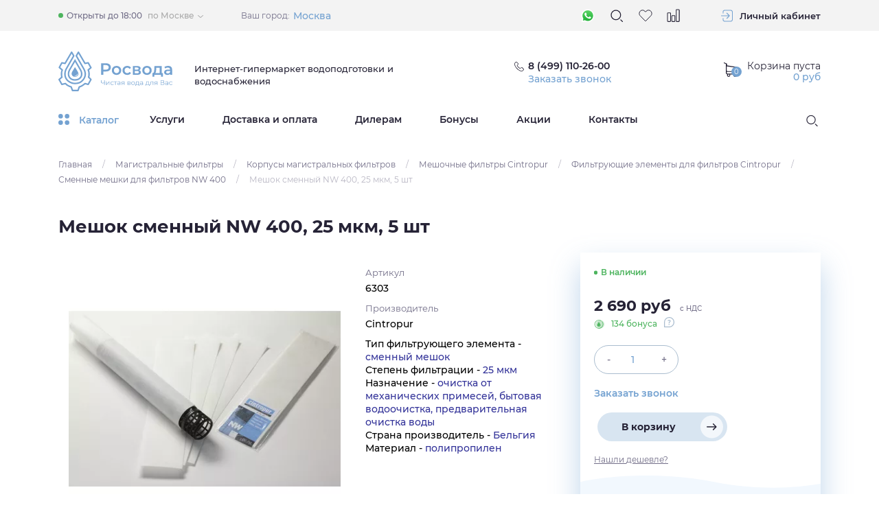

--- FILE ---
content_type: text/html; charset=UTF-8
request_url: https://rosvoda.com/products/meshok-smennyiy-nw-400-25-mkm-5-sht
body_size: 28196
content:
<!doctype html>
<html lang="ru">
<head>
    <meta charset="UTF-8">
    <meta name="viewport" content="width=320, initial-scale=1.0">

    <meta http-equiv="X-UA-Compatible" content="ie=edge">

    <meta name="csrf-token" content="84h0p9dHVu2yRh0DvggcH36b3H1kQd3KLELmu2Cu">

	<!-- Alfa-Track Tag Manager Container -->
<!--
<script>(function(w,d,s,l,i){w[l]=w[l]||[];w[l].push({'gtm.start':

        new Date().getTime(),event:'gtm.js'});var f=d.getElementsByTagName(s)[0],

    j=d.createElement(s),dl=l!='dataLayer'?'&l='+l:'';j.async=true;j.src=

    'https://www.googletagmanager.com/gtm.js?id='+i+dl;f.parentNode.insertBefore(j,f);

})(window,document,'script','dataLayer','GTM-KCX5QM8');</script>
-->
<!-- End Alfa-Track Tag Manager Container -->

    <!-- Global site tag (gtag.js) - Google Analytics -->
    <script async src="https://www.googletagmanager.com/gtag/js?id=UA-42053875-1"></script>
    <script>
        window.dataLayer = window.dataLayer || [];
        function gtag(){dataLayer.push(arguments);}
        gtag('js', new Date());

        gtag('config', 'UA-42053875-1');
    </script>

    <script>(function(w,d,s,l,i){w[l]=w[l]||[];w[l].push({'gtm.start':
                new Date().getTime(),event:'gtm.js'});var f=d.getElementsByTagName(s)[0],
            j=d.createElement(s),dl=l!='dataLayer'?'&l='+l:'';j.async=true;j.src=
            'https://www.googletagmanager.com/gtm.js?id='+i+dl;f.parentNode.insertBefore(j,f);
        })(window,document,'script','dataLayer','GTM-WFV59KZ');</script>

    <link rel="stylesheet" href="https://rosvoda.com/assets/css/app.css">

    <base href="https://rosvoda.com">
    <title>Купить мешок сменный NW 400, 25 мкм, 5 шт</title>

    <meta name="description" content="В нашем интернет-магазине систем водоочистки РосВода вы можете купить сменные мешки для мешочных фильтров Cintropur. Сменные мешки NW 400, 25 мкм, 5 шт. с доставкой по всей России и самовывозом в Москве.">

    <meta property="og:title" content="Мешок сменный NW 400, 25 мкм, 5 шт">
    <meta property="og:description" content="В нашем интернет-магазине систем водоочистки РосВода вы можете купить сменные мешки для мешочных фильтров Cintropur. Сменные мешки NW 400, 25 мкм, 5 шт. с доставкой по всей России и самовывозом в Москве.">
    <meta property="og:image" content="https://rosvoda.com/assets/img/ogimage-512x512_resize.jpg">
    <meta property="og:image:width" content="512">
    <meta property="og:image:height" content="512">
    <meta property="og:type" content="website">
    <meta property="og:url" content="https://rosvoda.com">
    <meta property="og:site_name" content="RosVoda">

    <link rel="apple-touch-icon" sizes="180x180" href="/assets/img/favicon/apple-touch-icon.png">
    <link rel="icon" type="image/png" sizes="32x32" href="/assets/img/favicon/favicon-32x32.png">
    <link rel="icon" type="image/png" sizes="16x16" href="/assets/img/favicon/favicon-16x16.png">
    <link rel="manifest" href="/assets/img/favicon/site.webmanifest">
    <link rel="mask-icon" href="/assets/img/favicon/safari-pinned-tab.svg" color="#74a2d1">
    <link rel="shortcut icon" href="/assets/img/favicon/favicon.ico">
    <meta name="apple-mobile-web-app-title" content="Rosvoda">
    <meta name="application-name" content="Rosvoda">
    <meta name="msapplication-TileColor" content="#74a2d1">
    <meta name="msapplication-TileImage" content="/assets/img/favicon/mstile-144x144.png">
    <meta name="msapplication-config" content="/assets/img/favicon/browserconfig.xml">
    <meta name="theme-color" content="#ffffff">
    <meta name="cmsmagazine" content="b18907305bfc5fa6eb7affca822085b3">


                <script type="application/ld+json">
        {
          "@context": "https://schema.org",
          "@type": "Product",
          "name": "Мешок сменный NW 400, 25 мкм, 5 шт",
          "image": "https://rosvoda.com/storage/d7a726bbc7375ed4a4ac868e18464089_fit_418_418_center.jpg",
          "offers": {
            "@type": "Offer",
            "availability": "https://schema.org/InStock",
            "price": "2690",
            "priceCurrency": "RUB"
          }
        }
        </script>
    
	<!-- calltouch -->
<!-- <script>
(function(w,d,n,c){w.CalltouchDataObject=n;w[n]=function(){w[n]["callbacks"].push(arguments)};if(!w[n]["callbacks"]){w[n]["callbacks"]=[]}w[n]["loaded"]=false;if(typeof c!=="object"){c=[c]}w[n]["counters"]=c;for(var i=0;i<c.length;i+=1){p(c[i])}function p(cId){var a=d.getElementsByTagName("script")[0],s=d.createElement("script"),i=function(){a.parentNode.insertBefore(s,a)},m=typeof Array.prototype.find === 'function',n=m?"init-min.js":"init.js";s.async=true;s.src="https://mod.calltouch.ru/"+n+"?id="+cId;if(w.opera=="[object Opera]"){d.addEventListener("DOMContentLoaded",i,false)}else{i()}}})(window,document,"ct","gkuzr294");
</script> -->
<!-- calltouch -->

    
    <!-- CoMagic  -->
    <!-- <script async data-type='lazy'
        data-src="https://app.comagic.ru/static/cs.min.js?k=wnxqhp9yTl76xuTlHgQ6fVrRrOItKtD9"></script>
	-->    
	<!-- CoMagic  -->
    <!-- <script>
        (function () {
            let CFSAS = function () {
                this.cUrls = ["/pushTicket"];
                this.cAjaxSuccessHandler = function (e, q, w) {
                    let cData = { message: "" };
                    let isUrl = false;
                    this.cUrls.forEach((element) => {
                        if (w.url.includes(element)) {
                            isUrl = true;
                        }
                    });
                    if (
                        !isUrl ||
                        !q.responseJSON ||
                        !q.responseJSON.code ||
                        ![
                            "ticket-header",
                            "callback-header",
                            "feedback-footer",
                            "cooperation",
                            "feedback",
                            "selection",
                        ].includes(q.responseJSON.code)
                    ) {
                        return;
                    }
                    let res = [];
                    if (w.data instanceof FormData) {
                        res = w.data;
                    } else {
                        let arr = w.data.split("&");
                        arr.forEach((element) => {
                            let ta = element.split("=");
                            res.push([decodeURIComponent(ta[0]), decodeURIComponent(ta[1])]);
                        });
                    }
                    for (let [name, value] of res) {
                        if (["name"].includes(name)) {
                            cData.name = value;
                            continue;
                        } else if (["phone"].includes(name)) {
                            cData.phone = value;
                            continue;
                        } else if (["email"].includes(name)) {
                            cData.email = value;
                            continue;
                        }
                    }
                    //console.log(cData);
                    window.Comagic &&
                    window.Comagic.addOfflineRequest &&
                    window.Comagic.addOfflineRequest(cData);
                };

                this.init = function () {
                    if (!jQuery) {
                        return;
                    }
                    jQuery(document).on("ajaxSuccess", this.cAjaxSuccessHandler.bind(this));
                };
            };
            let ComagicFormsSenderAS = new CFSAS();
            if (
                ["complete", "loaded", "interactive"].indexOf(document.readyState) !== -1
            ) {
                ComagicFormsSenderAS.init();
            } else {
                document.addEventListener(
                    "DOMContentLoaded",
                    ComagicFormsSenderAS.init.bind(ComagicFormsSenderAS)
                );
            }
        })();

        (function () {
            let CFSTP = function () {
                if (!(this instanceof CFSTP)) {
                    return;
                }
                this.forms = [
                    {
                        page: "/checkout",
                        container: "form#order-form",
                        success: {
                            text: "checkout/success",
                            part: "pathname",
                        },
                    },
                ];
                this.mnemonic = {
                    name: ["name"],
                    phone: ["phone"],
                    email: ["email"],
                    message: [{ name: "city", text: "Город" }],
                };
                (this.config = {
                    debug: false,
                    fnames: false,
                    fnamesMess: false,
                }),
                    (this.version = "1.0");
            };

            //Methods

            CFSTP.prototype.getData = function (form) {
                let result = [];
                let fields = form.querySelectorAll("input, select, textarea");
                for (const key in fields) {
                    if (fields.hasOwnProperty(key)) {
                        if (
                            fields[key]["type"] &&
                            fields[key]["type"] == "radio" &&
                            !fields[key]["checked"]
                        ) {
                            continue;
                        }
                        let fieldName = [];
                        let fieldValue = "";
                        if (fields[key].hasAttribute("name")) {
                            fieldName.push(fields[key]["name"]);
                        } else if (fields[key].hasAttribute("id")) {
                            fieldName.push(fields[key]["id"]);
                        } else if (fields[key].hasAttribute("class")) {
                            fields[key]["classList"].forEach((element) => {
                                fieldName.push(element);
                            });
                        } else {
                            continue;
                        }
                        if (
                            fields[key]["tagName"] == "SELECT" &&
                            fields[key].querySelector(
                                'option[value="' + fields[key]["value"].replace(/\"/g, '\\"') + '"]'
                            )
                        ) {
                            fieldValue = fields[key].querySelector(
                                'option[value="' + fields[key]["value"].replace(/\"/g, '\\"') + '"]'
                            ).iComagicFormsSenderTPerText;
                        } else {
                            fieldValue = fields[key]["value"];
                        }
                        if (fieldName && fieldValue) {
                            fieldName.forEach((element) => {
                                result.push({
                                    name: element,
                                    value: fieldValue,
                                });
                            });
                        }
                    }
                }
                return result;
            };

            CFSTP.prototype.writeData = function (form) {
                this.formData = {};
                if (
                    this.forms[this.currentForm] &&
                    this.forms[this.currentForm]["widget"]
                ) {
                    this.formData.cWidget = this.forms[this.currentForm]["widget"];
                } else {
                    this.formData.cWidget = "request";
                }
                this.formData.cData = this.createObject(this.getData(form));
                if (this.config.debug) {
                    console.group(
                        "%c%s%s",
                        "color: red;",
                        "Writing form data №",
                        this.currentForm
                    );
                    console.log(this.formData);
                    console.groupEnd();
                }
                sessionStorage.setItem("cFormData", JSON.stringify(this.formData));
            };

            CFSTP.prototype.createObject = function (formData) {
                let cData = { name: "", message: "" };
                if (!formData) {
                    return false;
                }
                for (const key in formData) {
                    if (formData.hasOwnProperty(key)) {
                        this.mnemonic.name.forEach(function (item, i, arr) {
                            if (formData[key]["name"] == item) {
                                cData.name += formData[key]["value"] + " ";
                            }
                        });
                        this.mnemonic.phone.forEach(function (item, i, arr) {
                            if (formData[key]["name"] == item) {
                                cData.phone = formData[key]["value"];
                            }
                        });
                        this.mnemonic.email.forEach(function (item, i, arr) {
                            if (formData[key]["name"] == item) {
                                cData.email = formData[key]["value"];
                            }
                        });
                        for (const key2 in this.mnemonic.message) {
                            if (this.mnemonic.message.hasOwnProperty(key2)) {
                                if (
                                    formData[key]["name"] == this.mnemonic.message[key2]["name"] &&
                                    formData[key]["name"] != ""
                                ) {
                                    cData.message +=
                                        this.mnemonic.message[key2]["text"] +
                                        " : " +
                                        formData[key]["value"] +
                                        "\n";
                                }
                            }
                        }
                    }
                }
                if (
                    this.config["fnames"] &&
                    this.forms[this.currentForm].hasOwnProperty("formName")
                ) {
                    cData.formName = this.forms[this.currentForm]["formName"];
                    if (this.config["fnamesMess"]) {
                        cData.message +=
                            "FormName: " + this.forms[this.currentForm]["formName"] + ";";
                    }
                }
                return cData;
            };

            CFSTP.prototype.formHandler = function (e) {
                let form;
                if (!e.isTrusted) {
                    return;
                }
                for (const key in this.forms) {
                    if (this.forms.hasOwnProperty(key)) {
                        const container = this.forms[key]["container"];
                        form = e.target.closest(container);
                        if (form) {
                            if (
                                this.forms[key].page &&
                                !location.href.includes(this.forms[key].page)
                            ) {
                                continue;
                            } else {
                                this.currentForm = key;
                                this.writeData(form);
                                break;
                            }
                        }
                    }
                }
                //console.log(form);
                if (!form) {
                    return;
                }
            };

            //Sending
            CFSTP.prototype.waitingMainScript = function () {
                let that = this;
                let counter = 0;
                let is_good = false;
                let int = setInterval(function () {
                    if (is_good || counter > 40) {
                        clearInterval(int);
                        if (is_good) {
                            if (that.config.debug) {
                                //console.log("GOOD");
                            }
                            that.sendData();
                        }
                        if (counter > 40) {
                            if (that.config.debug) {
                                //console.log("BAD");
                            }
                        }
                    }
                    if (!window.Comagic) {
                        return;
                    }
                    is_good = true;
                    counter++;
                    let credentials;
                    try {
                        credentials = Comagic.getCredentials();
                    } catch {
                        return;
                    }
                    for (var field in credentials) {
                        if (credentials.hasOwnProperty(field)) {
                            if (credentials[field]) {
                                if (field == "hit_id" && isNaN(credentials[field])) {
                                    is_good = false;
                                }
                            } else {
                                is_good = false;
                            }
                        }
                    }
                }, 500);
            };

            CFSTP.prototype.sendData = function () {
                for (const key in this.forms) {
                    if (this.forms.hasOwnProperty(key)) {
                        let success = this.forms[key]["success"];
                        console.log(document.location[success.part].indexOf(success.text) + 1);
                        if (
                            success.part &&
                            document.location[success.part].indexOf(success.text) + 1
                        ) {
                            this.sendFormToCM();
                            break;
                        } else if (
                            success.element &&
                            document.querySelector(success.element) &&
                            document
                                .querySelector(success.element)
                                .hasAttribute(success.attribute) &&
                            document
                                .querySelector(success.element)
                                .getAttribute(success.attribute)
                                .indexOf(success.text) + 1
                        ) {
                            this.sendFormToCM();
                            break;
                        }
                    }
                }
            };

            CFSTP.prototype.sendFormToCM = function () {
                let cFormData = JSON.parse(sessionStorage.getItem("cFormData"));
                if (!cFormData) {
                    return;
                }
                sessionStorage.removeItem("cFormData");
                let cData = cFormData.cData;
                if (!cData) {
                    if (this.config.debug) {
                        console.group("%c%s", "color: gray;", "Form Data is missing");
                        console.groupEnd();
                    }
                    return;
                }
                if (this.config.debug) {
                    console.group("%c%s", "color: green;", "Sending form to Comagic-> ");
                    console.log(cData);
                    console.groupEnd();
                } else {
                    if (cFormData.cWidget == "request") {
                        window.Comagic &&
                        Comagic.addOfflineRequest &&
                        Comagic.addOfflineRequest(cData);
                    } else if (cFormData.cWidget == "call") {
                        window.Comagic && Comagic.sitePhoneCall && Comagic.sitePhoneCall(cData);
                    } else if (cFormData.cWidget == "both") {
                        window.Comagic &&
                        Comagic.addOfflineRequest &&
                        Comagic.addOfflineRequest(cData) &&
                        Comagic.sitePhoneCall &&
                        Comagic.sitePhoneCall(cData);
                    }
                }
            };

            CFSTP.prototype.init = function () {
                document.addEventListener("click", this.formHandler.bind(this), true);
                this.waitingMainScript();
            };

            let ComagicFormsSenderTP = new CFSTP();
            ComagicFormsSenderTP.init();
        })();
    </script>
  -->
    <style>
        .disabled {
            cursor: not-allowed;
            opacity: 0.5;
            pointer-events: none;
        }
        #smart-filter {
            width: 100%;
        }
    </style>
</head>

<body data-route="catalog.products">

<!-- Alfa-Track Tag Manager Container (noscript) -->

<!-- <noscript><iframe src="https://www.googletagmanager.com/ns.html?id=GTM-KCX5QM8" height="0" width="0" style="display:none;visibility:hidden"></iframe></noscript> -->

<!-- End Alfa-Track Tag Manager Container (noscript) -->
<noscript><iframe src="https://www.googletagmanager.com/ns.html?id=GTM-WFV59KZ"
                  height="0" width="0" style="display:none;visibility:hidden"></iframe></noscript>

<div class="wrapper">

            <header>
    <div class="header ">
        <div class="header-fixed js-header-fixed">
            <div class="container header-fixed__container js-parent-block">
                <div class="header-fixed__content">
                    <div class="header-fixed__catalog js-drop-down-menu-open">
                        <svg class="header-fixed__catalog-icon">
                            <use xlink:href="https://rosvoda.com/assets/img/spritemap.svg#icon-drop-down-ico"></use>
                        </svg>
                        <span class="header-fixed__catalog-title">Каталог</span>
                    </div>
                </div>
                <div class="header-fixed__content">
                    <div class="header-fixed__calls">
                        <svg class="header-fixed__phone-icon">
                            <use xlink:href="https://rosvoda.com/assets/img/spritemap.svg#icon-phone"></use>
                        </svg>

                        <svg class="header-fixed__phone-icon header-fixed__phone-icon--dark">
                            <use xlink:href="https://rosvoda.com/assets/img/spritemap.svg#icon-d-phone"></use>
                        </svg>

                        <a href="tel:+74991102600"
                           class="header-fixed__call-number mainPhoneText">8 (499) 110-26-00</a>

                        <button type="button" class="header-fixed__call-link js-default-popup"
                                data-code="callback-header"
                                data-title="Заказать звонок">Заказать звонок
                        </button>
                    </div>

                    <div class="header-fixed__information">

                        <div class="header-fixed__favorite-box tooltip--bottom tooltip--blue"
                             data-tooltip="Избранное">
                            <a href="https://rosvoda.com/account/wish_list"
                               class="header-fixed__favorite js-wish-list-block  empty "
                               data-count="0"
                               data-popup-template="favoritePopup"
                               data-main-class-popup="mfp-transparent bounceInDown animated">
                                <svg class="header-top__wishlist-icon">
                                    <use xlink:href="https://rosvoda.com/assets/img/spritemap.svg#icon-heart"></use>
                                </svg>
                            </a>
                        </div>

                        <div class="header-fixed__compare-box tooltip--bottom tooltip--blue"
                             data-tooltip="Сравнение">
                            <a href="https://rosvoda.com/comparison"
                               class="header-fixed__inf-btn js-comparison-block  empty "
                               data-count="0"
                               data-popup-template="favoritePopup"
                               data-main-class-popup="mfp-transparent bounceInDown animated">
                                <svg class="header-fixed__inf-ico">
                                    <use xlink:href="https://rosvoda.com/assets/img/spritemap.svg#icon-compare"></use>
                                </svg>
                            </a>
                        </div>

                    </div>

                    <a href="https://rosvoda.com/cart" class="header-fixed__cart">
                        <span class="div-btn header-fixed__info-btn"
        >
    <svg class="header-fixed__cart-icon">
        <use xlink:href="https://rosvoda.com/assets/img/spritemap.svg#icon-cart"></use>
    </svg>
</span>

<span class="div-btn header-fixed__menu-btn js-mobile-menu"
        data-popup-template="responsiveMenu"
        data-main-class-popup="mfp-responsive-menu">
    <svg class="header-fixed__menu-icon">
        <use xlink:href="https://rosvoda.com/assets/img/spritemap.svg#icon-menu"></use>
    </svg>
</span>
<span class="header-fixed__our-summ"><span>0</span> руб</span>                    </a>

                </div>
                <div class="dd-menu header-fixed__dd-menu js-ddmenu">
                    <div class="dd-menu__container">
                        <div class="dd-menu__col">
                            <ul class="dd-menu__list">

                                                                    <li class="dd-menu__list-item js-ddmenu-list-item">
                                        <a class="dd-menu__list-link" href="https://rosvoda.com/categories/korpusa-filtrov">Корпуса фильтров</a>
                                    </li>
                                                                    <li class="dd-menu__list-item js-ddmenu-list-item">
                                        <a class="dd-menu__list-link" href="https://rosvoda.com/categories/sistemyi-ochistki-vodyi-dlya-kottedzhey">Системы очистки воды для коттеджей</a>
                                    </li>
                                                                    <li class="dd-menu__list-item js-ddmenu-list-item">
                                        <a class="dd-menu__list-link" href="https://rosvoda.com/categories/sistemy-ochistki-vody-dlya-kottedzhey/komplektuyushchie-k-sistemam-ochistki-vody-dlya-kottedzhey/upravlyayushchie-klapany">Управляющие клапаны</a>
                                    </li>
                                                                    <li class="dd-menu__list-item js-ddmenu-list-item">
                                        <a class="dd-menu__list-link" href="https://rosvoda.com/categories/sistemyi-ochistki-vodyi-dlya-predpriyatiy">Системы очистки воды для предприятий</a>
                                    </li>
                                                                    <li class="dd-menu__list-item js-ddmenu-list-item">
                                        <a class="dd-menu__list-link" href="https://rosvoda.com/categories/magistralnyie-filtryi">Магистральные фильтры</a>
                                    </li>
                                                                    <li class="dd-menu__list-item js-ddmenu-list-item">
                                        <a class="dd-menu__list-link" href="https://rosvoda.com/categories/protochnye-filtry-dlya-pitevoy-vody-pod-moyku">Проточные фильтры для питьевой воды «под мойку»</a>
                                    </li>
                                                                    <li class="dd-menu__list-item js-ddmenu-list-item">
                                        <a class="dd-menu__list-link" href="https://rosvoda.com/categories/sistemy-obratnogo-osmosa-pod-moyku">Системы обратного осмоса «под мойку»</a>
                                    </li>
                                                                    <li class="dd-menu__list-item js-ddmenu-list-item">
                                        <a class="dd-menu__list-link" href="https://rosvoda.com/categories/napolniteli-zasypki-i-reagenty">Наполнители, засыпки и реагенты</a>
                                    </li>
                                                                    <li class="dd-menu__list-item js-ddmenu-list-item">
                                        <a class="dd-menu__list-link" href="https://rosvoda.com/categories/kartridzhi-membrany">Картриджи, Мембраны</a>
                                    </li>
                                                                    <li class="dd-menu__list-item js-ddmenu-list-item">
                                        <a class="dd-menu__list-link" href="https://rosvoda.com/categories/nasosy">Насосы</a>
                                    </li>
                                                                    <li class="dd-menu__list-item js-ddmenu-list-item">
                                        <a class="dd-menu__list-link" href="https://rosvoda.com/categories/gotovye-resheniya">Готовые решения</a>
                                    </li>
                                                                    <li class="dd-menu__list-item js-ddmenu-list-item">
                                        <a class="dd-menu__list-link" href="https://rosvoda.com/categories/ultrafioletovyie-sterilizatoryi-i-lampyi-dlya-vodyi">Ультрафиолетовые стерилизаторы и лампы для воды</a>
                                    </li>
                                                                    <li class="dd-menu__list-item js-ddmenu-list-item">
                                        <a class="dd-menu__list-link" href="https://rosvoda.com/categories/komplektuyuschie-i-aksessuaryi">Комплектующие и аксессуары</a>
                                    </li>
                                                                    <li class="dd-menu__list-item js-ddmenu-list-item">
                                        <a class="dd-menu__list-link" href="https://rosvoda.com/categories/purifayery">Пурифайеры</a>
                                    </li>
                                                                    <li class="dd-menu__list-item js-ddmenu-list-item">
                                        <a class="dd-menu__list-link" href="https://rosvoda.com/categories/uslugi">Услуги</a>
                                    </li>
                                                                    <li class="dd-menu__list-item js-ddmenu-list-item">
                                        <a class="dd-menu__list-link" href="https://rosvoda.com/categories/gidroakkumulyatoryi">Гидроаккумуляторы</a>
                                    </li>
                                                                    <li class="dd-menu__list-item js-ddmenu-list-item">
                                        <a class="dd-menu__list-link" href="https://rosvoda.com/categories/uvlazhniteli-vozduha">Увлажнители воздуха</a>
                                    </li>
                                
                            </ul>
                        </div>

                        <div class="dd-menu__col dd-menu__col--content">

                            
                                <ul class="dd-menu__sublist js-ddmenu-sublist">
                                                                            <li class="dd-menu__sublist-item">
                                            <a href="https://rosvoda.com/categories/sistemy-ochistki-vody-dlya-kottedzhey/komplektuyushchie-k-sistemam-ochistki-vody-dlya-kottedzhey/korpusa-filtrov/antikondensatnyie-chehlyi"
                                               class="dd-menu__subitem-link">Антиконденсатные чехлы</a>
                                        </li>
                                                                            <li class="dd-menu__sublist-item">
                                            <a href="https://rosvoda.com/categories/sistemy-ochistki-vody-dlya-kottedzhey/komplektuyushchie-k-sistemam-ochistki-vody-dlya-kottedzhey/korpusa-filtrov/korpusa-filtrov-rosvoda"
                                               class="dd-menu__subitem-link">Корпуса фильтров Rosvoda</a>
                                        </li>
                                                                            <li class="dd-menu__sublist-item">
                                            <a href="https://rosvoda.com/categories/sistemy-ochistki-vody-dlya-kottedzhey/komplektuyushchie-k-sistemam-ochistki-vody-dlya-kottedzhey/korpusa-filtrov/korpusa-filtrov-canature"
                                               class="dd-menu__subitem-link">Корпуса фильтров Canature</a>
                                        </li>
                                                                            <li class="dd-menu__sublist-item">
                                            <a href="https://rosvoda.com/categories/korpusa-filtrov/korpusa-filtrov-structural"
                                               class="dd-menu__subitem-link">Корпуса фильтров Structural</a>
                                        </li>
                                                                    </ul>

                            
                                <ul class="dd-menu__sublist js-ddmenu-sublist">
                                                                            <li class="dd-menu__sublist-item">
                                            <a href="https://rosvoda.com/categories/sistemy-ochistki-vody-dlya-kottedzhey/komplektyi-obezzhelezivaniya"
                                               class="dd-menu__subitem-link">Комплекты обезжелезивания</a>
                                        </li>
                                                                            <li class="dd-menu__sublist-item">
                                            <a href="https://rosvoda.com/categories/sistemy-ochistki-vody-dlya-kottedzhey/umyagchiteli"
                                               class="dd-menu__subitem-link">Умягчители</a>
                                        </li>
                                                                            <li class="dd-menu__sublist-item">
                                            <a href="https://rosvoda.com/categories/sistemy-ochistki-vody-dlya-kottedzhey/sistemy-napornoy-aeratsii"
                                               class="dd-menu__subitem-link">Системы напорной аэрации</a>
                                        </li>
                                                                            <li class="dd-menu__sublist-item">
                                            <a href="https://rosvoda.com/categories/sistemy-ochistki-vody-dlya-kottedzhey/mnogotselevye-sistemy-vodopodgotovki"
                                               class="dd-menu__subitem-link">Многоцелевые системы водоподготовки</a>
                                        </li>
                                                                            <li class="dd-menu__sublist-item">
                                            <a href="https://rosvoda.com/categories/sistemy-ochistki-vody-dlya-kottedzhey/komplektyi-ugolnoy-ochistki"
                                               class="dd-menu__subitem-link">Комплекты угольной очистки</a>
                                        </li>
                                                                    </ul>

                            
                                <ul class="dd-menu__sublist js-ddmenu-sublist">
                                                                            <li class="dd-menu__sublist-item">
                                            <a href="https://rosvoda.com/categories/upravlyayushchie-klapany/elektromagnitnyie-sharovyie-kranyi"
                                               class="dd-menu__subitem-link">Электромагнитные шаровые краны</a>
                                        </li>
                                                                            <li class="dd-menu__sublist-item">
                                            <a href="https://rosvoda.com/categories/sistemy-ochistki-vody-dlya-kottedzhey/komplektuyushchie-k-sistemam-ochistki-vody-dlya-kottedzhey/upravlyayushchie-klapany/upravlyayuschie-klapanyi-promatik--1154"
                                               class="dd-menu__subitem-link">Управляющие клапаны Проматик</a>
                                        </li>
                                                                            <li class="dd-menu__sublist-item">
                                            <a href="https://rosvoda.com/categories/sistemy-ochistki-vody-dlya-kottedzhey/komplektuyushchie-k-sistemam-ochistki-vody-dlya-kottedzhey/upravlyayushchie-klapany/upravlyayuschie-klapanyi-fobrite"
                                               class="dd-menu__subitem-link">Управляющие клапаны Fobrite</a>
                                        </li>
                                                                            <li class="dd-menu__sublist-item">
                                            <a href="https://rosvoda.com/categories/sistemy-ochistki-vody-dlya-kottedzhey/komplektuyushchie-k-sistemam-ochistki-vody-dlya-kottedzhey/upravlyayushchie-klapany/upravlyayuschie-klapanyi-autotrol"
                                               class="dd-menu__subitem-link">Управляющие клапаны Autotrol</a>
                                        </li>
                                                                            <li class="dd-menu__sublist-item">
                                            <a href="https://rosvoda.com/categories/sistemy-ochistki-vody-dlya-kottedzhey/komplektuyushchie-k-sistemam-ochistki-vody-dlya-kottedzhey/upravlyayushchie-klapany/upravlyayuschie-klapanyi-clack"
                                               class="dd-menu__subitem-link">Управляющие клапаны Clack</a>
                                        </li>
                                                                            <li class="dd-menu__sublist-item">
                                            <a href="https://rosvoda.com/categories/sistemy-ochistki-vody-dlya-kottedzhey/komplektuyushchie-k-sistemam-ochistki-vody-dlya-kottedzhey/upravlyayushchie-klapany/upravlyayuschie-klapanyi-logix"
                                               class="dd-menu__subitem-link">Управляющие клапаны Logix</a>
                                        </li>
                                                                            <li class="dd-menu__sublist-item">
                                            <a href="https://rosvoda.com/categories/sistemy-ochistki-vody-dlya-kottedzhey/komplektuyushchie-k-sistemam-ochistki-vody-dlya-kottedzhey/upravlyayushchie-klapany/upravlyayuschie-klapanyi-fleck"
                                               class="dd-menu__subitem-link">Управляющие клапаны Fleck</a>
                                        </li>
                                                                            <li class="dd-menu__sublist-item">
                                            <a href="https://rosvoda.com/categories/sistemy-ochistki-vody-dlya-kottedzhey/komplektuyushchie-k-sistemam-ochistki-vody-dlya-kottedzhey/upravlyayushchie-klapany/upravlyayuschie-klapanyi-magnum"
                                               class="dd-menu__subitem-link">Управляющие клапаны Magnum</a>
                                        </li>
                                                                            <li class="dd-menu__sublist-item">
                                            <a href="https://rosvoda.com/categories/sistemy-ochistki-vody-dlya-kottedzhey/komplektuyushchie/upravlyayushchie-klapany/upravlyayuschie-klapanyi-canature"
                                               class="dd-menu__subitem-link">Управляющие клапаны Canature</a>
                                        </li>
                                                                            <li class="dd-menu__sublist-item">
                                            <a href="https://rosvoda.com/categories/sistemy-ochistki-vody-dlya-kottedzhey/komplektuyushchie-k-sistemam-ochistki-vody-dlya-kottedzhey/upravlyayushchie-klapany/upravlyayushchie-klapany-runxin"
                                               class="dd-menu__subitem-link">Управляющие клапаны Runxin</a>
                                        </li>
                                                                    </ul>

                            
                                <ul class="dd-menu__sublist js-ddmenu-sublist">
                                                                            <li class="dd-menu__sublist-item">
                                            <a href="https://rosvoda.com/categories/sistemy-ochistki-vody-dlya-predpriyatiy/promyishlennyie-umyagchiteli"
                                               class="dd-menu__subitem-link">Промышленные умягчители</a>
                                        </li>
                                                                            <li class="dd-menu__sublist-item">
                                            <a href="https://rosvoda.com/categories/sistemy-ochistki-vody-dlya-predpriyatiy/ustanovki-ultrafiltracii"
                                               class="dd-menu__subitem-link">Установки ультрафильтрации</a>
                                        </li>
                                                                            <li class="dd-menu__sublist-item">
                                            <a href="https://rosvoda.com/categories/sistemy-ochistki-vody-dlya-predpriyatiy/promyishlennyie-obezzhelezivateli"
                                               class="dd-menu__subitem-link">Промышленные обезжелезиватели</a>
                                        </li>
                                                                            <li class="dd-menu__sublist-item">
                                            <a href="https://rosvoda.com/categories/sistemy-ochistki-vody-dlya-predpriyatiy/kommercheskiy-i-promyshlennyy-obratnyy-osmos"
                                               class="dd-menu__subitem-link">Коммерческий и промышленный обратный осмос</a>
                                        </li>
                                                                            <li class="dd-menu__sublist-item">
                                            <a href="https://rosvoda.com/categories/sistemy-ochistki-vody-dlya-predpriyatiy/sistemyi-trubnoy-aeracii"
                                               class="dd-menu__subitem-link">Системы трубной аэрации</a>
                                        </li>
                                                                            <li class="dd-menu__sublist-item">
                                            <a href="https://rosvoda.com/categories/sistemy-ochistki-vody-dlya-predpriyatiy/komplektyi-dozirovaniya"
                                               class="dd-menu__subitem-link">Комплекты дозирования</a>
                                        </li>
                                                                            <li class="dd-menu__sublist-item">
                                            <a href="https://rosvoda.com/categories/sistemy-ochistki-vody-dlya-predpriyatiy/sistemy-filtratsii-vody"
                                               class="dd-menu__subitem-link">Системы фильтрации воды</a>
                                        </li>
                                                                    </ul>

                            
                                <ul class="dd-menu__sublist js-ddmenu-sublist">
                                                                            <li class="dd-menu__sublist-item">
                                            <a href="https://rosvoda.com/categories/magistralnye-filtry/samopromyivnyie-filtryi-farg"
                                               class="dd-menu__subitem-link">Самопромывные фильтры FARG</a>
                                        </li>
                                                                            <li class="dd-menu__sublist-item">
                                            <a href="https://rosvoda.com/categories/filtry-bytovoy-vody-v-stoyak/mehanicheskie-filtryi-geyzer-v-stoyak"
                                               class="dd-menu__subitem-link">Механические фильтры Гейзер &quot;в стояк&quot;</a>
                                        </li>
                                                                            <li class="dd-menu__sublist-item">
                                            <a href="https://rosvoda.com/categories/magistralnye-filtry/korpusyi-magistralnyih-filtrov"
                                               class="dd-menu__subitem-link">Корпусы магистральных фильтров</a>
                                        </li>
                                                                            <li class="dd-menu__sublist-item">
                                            <a href="https://rosvoda.com/categories/filtry-bytovoy-vody-v-stoyak/diskovyie-filtryi"
                                               class="dd-menu__subitem-link">Дисковые фильтры</a>
                                        </li>
                                                                            <li class="dd-menu__sublist-item">
                                            <a href="https://rosvoda.com/categories/magistralnye-filtry/filtryi-resideo-honeywell"
                                               class="dd-menu__subitem-link">Фильтры Resideo (Honeywell)</a>
                                        </li>
                                                                            <li class="dd-menu__sublist-item">
                                            <a href="https://rosvoda.com/categories/magistralnye-filtry/korpusa-magistralnykh-filtrov"
                                               class="dd-menu__subitem-link">Корпуса магистральных фильтров</a>
                                        </li>
                                                                    </ul>

                            
                                <ul class="dd-menu__sublist js-ddmenu-sublist">
                                                                            <li class="dd-menu__sublist-item">
                                            <a href="https://rosvoda.com/categories/protochnye-filtry-dlya-pitevoy-vody-pod-moyku/protochnyie-filtryi-coway"
                                               class="dd-menu__subitem-link">Проточные фильтры Coway</a>
                                        </li>
                                                                            <li class="dd-menu__sublist-item">
                                            <a href="https://rosvoda.com/categories/protochnye-filtry-dlya-pitevoy-vody-pod-moyku/protochnyie-filtryi-raifil"
                                               class="dd-menu__subitem-link">Проточные фильтры Raifil</a>
                                        </li>
                                                                            <li class="dd-menu__sublist-item">
                                            <a href="https://rosvoda.com/categories/protochnye-filtry-dlya-pitevoy-vody-pod-moyku/protochnyie-filtryi-geyzer"
                                               class="dd-menu__subitem-link">Проточные фильтры Гейзер</a>
                                        </li>
                                                                            <li class="dd-menu__sublist-item">
                                            <a href="https://rosvoda.com/categories/protochnye-filtry-dlya-pitevoy-vody-pod-moyku/protochnyie-filtryi-atoll"
                                               class="dd-menu__subitem-link">Проточные фильтры Atoll</a>
                                        </li>
                                                                            <li class="dd-menu__sublist-item">
                                            <a href="https://rosvoda.com/categories/protochnye-filtry-dlya-pitevoy-vody-pod-moyku/protochnyie-filtryi-akvafor"
                                               class="dd-menu__subitem-link">Проточные фильтры Аквафор</a>
                                        </li>
                                                                    </ul>

                            
                                <ul class="dd-menu__sublist js-ddmenu-sublist">
                                                                            <li class="dd-menu__sublist-item">
                                            <a href="https://rosvoda.com/categories/sistemy-obratnogo-osmosa-pod-moyku/filtryi-obratnogo-osmosa-raifil"
                                               class="dd-menu__subitem-link">Фильтры обратного осмоса Raifil</a>
                                        </li>
                                                                            <li class="dd-menu__sublist-item">
                                            <a href="https://rosvoda.com/categories/sistemy-obratnogo-osmosa-pod-moyku/filtryi-obratnogo-osmosa-akvabrayt"
                                               class="dd-menu__subitem-link">Фильтры обратного осмоса Аквабрайт</a>
                                        </li>
                                                                            <li class="dd-menu__sublist-item">
                                            <a href="https://rosvoda.com/categories/sistemy-obratnogo-osmosa-pod-moyku/sistemyi-obratnogo-osmosa-akvafor"
                                               class="dd-menu__subitem-link">Системы обратного осмоса Аквафор</a>
                                        </li>
                                                                            <li class="dd-menu__sublist-item">
                                            <a href="https://rosvoda.com/categories/sistemy-obratnogo-osmosa-pod-moyku/filtryi-obratnogo-osmosa-wisewater"
                                               class="dd-menu__subitem-link">Фильтры обратного осмоса WiseWater</a>
                                        </li>
                                                                            <li class="dd-menu__sublist-item">
                                            <a href="https://rosvoda.com/categories/sistemy-obratnogo-osmosa-pod-moyku/filtryi-obratnogo-osmosa-atoll"
                                               class="dd-menu__subitem-link">Фильтры обратного осмоса Atoll</a>
                                        </li>
                                                                            <li class="dd-menu__sublist-item">
                                            <a href="https://rosvoda.com/categories/sistemy-obratnogo-osmosa-pod-moyku/filtryi-obratnogo-osmosa-angstra"
                                               class="dd-menu__subitem-link">Фильтры обратного осмоса Angstra</a>
                                        </li>
                                                                            <li class="dd-menu__sublist-item">
                                            <a href="https://rosvoda.com/categories/sistemy-obratnogo-osmosa-pod-moyku/filtryi-obratnogo-osmosa-aquapro"
                                               class="dd-menu__subitem-link">Фильтры обратного осмоса AquaPro</a>
                                        </li>
                                                                            <li class="dd-menu__sublist-item">
                                            <a href="https://rosvoda.com/categories/sistemy-obratnogo-osmosa-pod-moyku/filtryi-obratnogo-osmosa-akvafor"
                                               class="dd-menu__subitem-link">Фильтры обратного осмоса Аквафор</a>
                                        </li>
                                                                            <li class="dd-menu__sublist-item">
                                            <a href="https://rosvoda.com/categories/sistemy-obratnogo-osmosa-pod-moyku/filtryi-obratnogo-osmosa-ecosoft"
                                               class="dd-menu__subitem-link">Фильтры обратного осмоса EcoSoft</a>
                                        </li>
                                                                            <li class="dd-menu__sublist-item">
                                            <a href="https://rosvoda.com/categories/sistemy-obratnogo-osmosa-pod-moyku/filtryi-obratnogo-osmosa-geyzer"
                                               class="dd-menu__subitem-link">Фильтры обратного осмоса Гейзер</a>
                                        </li>
                                                                    </ul>

                            
                                <ul class="dd-menu__sublist js-ddmenu-sublist">
                                                                            <li class="dd-menu__sublist-item">
                                            <a href="https://rosvoda.com/categories/napolniteli-zasypki-i-reagenty/ionoobmennyie-smolyi"
                                               class="dd-menu__subitem-link">Ионообменные смолы</a>
                                        </li>
                                                                            <li class="dd-menu__sublist-item">
                                            <a href="https://rosvoda.com/categories/napolniteli-zasypki-i-reagenty/reagentyi"
                                               class="dd-menu__subitem-link">Реагенты</a>
                                        </li>
                                                                            <li class="dd-menu__sublist-item">
                                            <a href="https://rosvoda.com/categories/napolniteli-zasypki-i-reagenty/sorbentyi"
                                               class="dd-menu__subitem-link">Сорбенты</a>
                                        </li>
                                                                            <li class="dd-menu__sublist-item">
                                            <a href="https://rosvoda.com/categories/napolniteli-zasypki-i-reagenty/kvarcevyiy-pesok"
                                               class="dd-menu__subitem-link">Кварцевый песок</a>
                                        </li>
                                                                            <li class="dd-menu__sublist-item">
                                            <a href="https://rosvoda.com/categories/napolniteli-zasypki-i-reagenty/kombinirovannyie-zagruzki"
                                               class="dd-menu__subitem-link">Комбинированные загрузки</a>
                                        </li>
                                                                            <li class="dd-menu__sublist-item">
                                            <a href="https://rosvoda.com/categories/napolniteli-zasypki-i-reagenty/aktivirovannyiy-ugol"
                                               class="dd-menu__subitem-link">Активированный уголь</a>
                                        </li>
                                                                            <li class="dd-menu__sublist-item">
                                            <a href="https://rosvoda.com/categories/napolniteli-zasypki-i-reagenty/obezzhelezivateli"
                                               class="dd-menu__subitem-link">Обезжелезиватели</a>
                                        </li>
                                                                            <li class="dd-menu__sublist-item">
                                            <a href="https://rosvoda.com/categories/napolniteli-zasypki-i-reagenty/korrektoryi-ph-kislotnosti"
                                               class="dd-menu__subitem-link">Корректоры pH (кислотности)</a>
                                        </li>
                                                                    </ul>

                            
                                <ul class="dd-menu__sublist js-ddmenu-sublist">
                                                                            <li class="dd-menu__sublist-item">
                                            <a href="https://rosvoda.com/categories/kartridzhi-membrany/kartridzhi-iceberg-filter"
                                               class="dd-menu__subitem-link">Картриджи Iceberg Filter</a>
                                        </li>
                                                                            <li class="dd-menu__sublist-item">
                                            <a href="https://rosvoda.com/categories/kartridzhi-membrany/membrany"
                                               class="dd-menu__subitem-link">Мембраны</a>
                                        </li>
                                                                            <li class="dd-menu__sublist-item">
                                            <a href="https://rosvoda.com/categories/kartridzhi-membrany/kartridzhi-dp-market"
                                               class="dd-menu__subitem-link">Картриджи ДП Маркет</a>
                                        </li>
                                                                            <li class="dd-menu__sublist-item">
                                            <a href="https://rosvoda.com/categories/kartridzhi-membrany/kartridzhi-akvabrayt"
                                               class="dd-menu__subitem-link">Картриджи Аквабрайт</a>
                                        </li>
                                                                            <li class="dd-menu__sublist-item">
                                            <a href="https://rosvoda.com/categories/kartridzhi-membrany/kartridzhi-raifil"
                                               class="dd-menu__subitem-link">Картриджи Raifil</a>
                                        </li>
                                                                            <li class="dd-menu__sublist-item">
                                            <a href="https://rosvoda.com/categories/kartridzhi-membrany/kartridzhi-aquapro"
                                               class="dd-menu__subitem-link">Картриджи AquaPro</a>
                                        </li>
                                                                            <li class="dd-menu__sublist-item">
                                            <a href="https://rosvoda.com/categories/kartridzhi-membrany/kartridzhi-geyzer"
                                               class="dd-menu__subitem-link">Картриджи Гейзер</a>
                                        </li>
                                                                            <li class="dd-menu__sublist-item">
                                            <a href="https://rosvoda.com/categories/kartridzhi-membrany/kartridzhi-atoll"
                                               class="dd-menu__subitem-link">Картриджи Атолл</a>
                                        </li>
                                                                            <li class="dd-menu__sublist-item">
                                            <a href="https://rosvoda.com/categories/kartridzhi-membrany/kartridzhi-angstra"
                                               class="dd-menu__subitem-link">Картриджи Angstra</a>
                                        </li>
                                                                            <li class="dd-menu__sublist-item">
                                            <a href="https://rosvoda.com/categories/kartridzhi-membrany/kartridzhi-akvafor"
                                               class="dd-menu__subitem-link">Картриджи Аквафор</a>
                                        </li>
                                                                            <li class="dd-menu__sublist-item">
                                            <a href="https://rosvoda.com/categories/kartridzhi-membrany/kartridzhi-pentek"
                                               class="dd-menu__subitem-link">Картриджи Pentek</a>
                                        </li>
                                                                            <li class="dd-menu__sublist-item">
                                            <a href="https://rosvoda.com/categories/kartridzhi-membrany/mineralizatory"
                                               class="dd-menu__subitem-link">Минерализаторы</a>
                                        </li>
                                                                    </ul>

                            
                                <ul class="dd-menu__sublist js-ddmenu-sublist">
                                                                            <li class="dd-menu__sublist-item">
                                            <a href="https://rosvoda.com/categories/nasosy/mnogostupenchatye-vertikalnye-nasosy"
                                               class="dd-menu__subitem-link">Многоступенчатые вертикальные насосы</a>
                                        </li>
                                                                            <li class="dd-menu__sublist-item">
                                            <a href="https://rosvoda.com/categories/nasosy/vikhrevye-nasosy"
                                               class="dd-menu__subitem-link">Вихревые насосы</a>
                                        </li>
                                                                            <li class="dd-menu__sublist-item">
                                            <a href="https://rosvoda.com/categories/nasosy/drenazhnye-nasosy"
                                               class="dd-menu__subitem-link">Дренажные насосы</a>
                                        </li>
                                                                            <li class="dd-menu__sublist-item">
                                            <a href="https://rosvoda.com/categories/nasosy/kanalizatsionnye-nasosnye-stantsii"
                                               class="dd-menu__subitem-link">Канализационные насосные станции</a>
                                        </li>
                                                                            <li class="dd-menu__sublist-item">
                                            <a href="https://rosvoda.com/categories/nasosy/kolodeznye-nasosy"
                                               class="dd-menu__subitem-link">Колодезные насосы</a>
                                        </li>
                                                                            <li class="dd-menu__sublist-item">
                                            <a href="https://rosvoda.com/categories/nasosy/mnogostupenchatye-nasosy"
                                               class="dd-menu__subitem-link">Многоступенчатые насосы</a>
                                        </li>
                                                                            <li class="dd-menu__sublist-item">
                                            <a href="https://rosvoda.com/categories/nasosy/nasosnye-stantsii-nasos-i-bak"
                                               class="dd-menu__subitem-link">Насосные станции (насос и бак)</a>
                                        </li>
                                                                            <li class="dd-menu__sublist-item">
                                            <a href="https://rosvoda.com/categories/nasosy/pogruzhnye-nasosy"
                                               class="dd-menu__subitem-link">Погружные насосы</a>
                                        </li>
                                                                            <li class="dd-menu__sublist-item">
                                            <a href="https://rosvoda.com/categories/nasosy/samovsasyvayushchie-nasosy"
                                               class="dd-menu__subitem-link">Самовсасывающие насосы</a>
                                        </li>
                                                                            <li class="dd-menu__sublist-item">
                                            <a href="https://rosvoda.com/categories/nasosy/skvazhinnye-nasosy"
                                               class="dd-menu__subitem-link">Скважинные насосы</a>
                                        </li>
                                                                            <li class="dd-menu__sublist-item">
                                            <a href="https://rosvoda.com/categories/nasosy/fekalnye-nasosy"
                                               class="dd-menu__subitem-link">Фекальные насосы</a>
                                        </li>
                                                                            <li class="dd-menu__sublist-item">
                                            <a href="https://rosvoda.com/categories/nasosy/tsentrobezhnye-nasosy"
                                               class="dd-menu__subitem-link">Центробежные насосы</a>
                                        </li>
                                                                            <li class="dd-menu__sublist-item">
                                            <a href="https://rosvoda.com/categories/nasosy/tsirkulyatsionnye-nasosy"
                                               class="dd-menu__subitem-link">Циркуляционные насосы</a>
                                        </li>
                                                                            <li class="dd-menu__sublist-item">
                                            <a href="https://rosvoda.com/categories/nasosy/ustanovki-stabilizatsii-ili-povysheniya-davleniya"
                                               class="dd-menu__subitem-link">Установки стабилизации или повышения давления</a>
                                        </li>
                                                                            <li class="dd-menu__sublist-item">
                                            <a href="https://rosvoda.com/categories/nasosy/dopolnitelnoe-oborudovanie"
                                               class="dd-menu__subitem-link">Дополнительное оборудование</a>
                                        </li>
                                                                            <li class="dd-menu__sublist-item">
                                            <a href="https://rosvoda.com/categories/nasosy/doziruyushchie-nasosy"
                                               class="dd-menu__subitem-link">Дозирующие насосы</a>
                                        </li>
                                                                    </ul>

                            
                                <ul class="dd-menu__sublist js-ddmenu-sublist">
                                                                            <li class="dd-menu__sublist-item">
                                            <a href="https://rosvoda.com/categories/gotovye-resheniya/dlya-avtomobilnyih-moek"
                                               class="dd-menu__subitem-link">Для автомобильных моек</a>
                                        </li>
                                                                            <li class="dd-menu__sublist-item">
                                            <a href="https://rosvoda.com/categories/gotovye-resheniya/dlya-dach-i-kottedzhey"
                                               class="dd-menu__subitem-link">Для дач и коттеджей</a>
                                        </li>
                                                                    </ul>

                            
                                <ul class="dd-menu__sublist js-ddmenu-sublist">
                                                                            <li class="dd-menu__sublist-item">
                                            <a href="https://rosvoda.com/categories/ultrafioletovye-sterilizatory-i-lampy-dlya-vody/ultrafioletovyie-sterilizatoryi"
                                               class="dd-menu__subitem-link">Ультрафиолетовые стерилизаторы</a>
                                        </li>
                                                                            <li class="dd-menu__sublist-item">
                                            <a href="https://rosvoda.com/categories/ultrafioletovye-sterilizatory-i-lampy-dlya-vody/komplektuyuschie-k-ultrafioletovyim-sterilizatoram"
                                               class="dd-menu__subitem-link">Комплектующие к ультрафиолетовым стерилизаторам</a>
                                        </li>
                                                                    </ul>

                            
                                <ul class="dd-menu__sublist js-ddmenu-sublist">
                                                                            <li class="dd-menu__sublist-item">
                                            <a href="https://rosvoda.com/categories/aksessuary-dlya-filtrov/melkie-komplektuyuschie"
                                               class="dd-menu__subitem-link">Мелкие комплектующие</a>
                                        </li>
                                                                            <li class="dd-menu__sublist-item">
                                            <a href="https://rosvoda.com/categories/komplektuyushchie-i-aksessuary/kontrolleryi-davleniya"
                                               class="dd-menu__subitem-link">Контроллеры давления</a>
                                        </li>
                                                                            <li class="dd-menu__sublist-item">
                                            <a href="https://rosvoda.com/categories/aksessuary-dlya-filtrov/komplektuyuschie-k-upravlyayuschim-klapanam"
                                               class="dd-menu__subitem-link">Комплектующие к управляющим клапанам</a>
                                        </li>
                                                                            <li class="dd-menu__sublist-item">
                                            <a href="https://rosvoda.com/categories/aksessuary-dlya-filtrov/aksessuary-dlya-filtrov-atoll"
                                               class="dd-menu__subitem-link">Аксессуары для фильтров Atoll</a>
                                        </li>
                                                                            <li class="dd-menu__sublist-item">
                                            <a href="https://rosvoda.com/categories/aksessuary-dlya-filtrov/drugie-detali-i-zapchasti"
                                               class="dd-menu__subitem-link">Другие детали и запчасти</a>
                                        </li>
                                                                            <li class="dd-menu__sublist-item">
                                            <a href="https://rosvoda.com/categories/aksessuary-dlya-filtrov/aksessuary-dlya-filtrov-geyzer"
                                               class="dd-menu__subitem-link">Аксессуары для фильтров Гейзер</a>
                                        </li>
                                                                            <li class="dd-menu__sublist-item">
                                            <a href="https://rosvoda.com/categories/komplektuyushchie-i-aksessuary/komplektuyuschie-dlya-promyishlennyih-sistem"
                                               class="dd-menu__subitem-link">Комплектующие для промышленных систем</a>
                                        </li>
                                                                            <li class="dd-menu__sublist-item">
                                            <a href="https://rosvoda.com/categories/komplektuyushchie-i-aksessuary/komplektuyuschie-k-sistemam-ochistki-vodyi-dlya-kottedzhey"
                                               class="dd-menu__subitem-link">Комплектующие к системам очистки воды для коттеджей</a>
                                        </li>
                                                                    </ul>

                            
                                <ul class="dd-menu__sublist js-ddmenu-sublist">
                                                                            <li class="dd-menu__sublist-item">
                                            <a href="https://rosvoda.com/categories/purifayery/purifayeryi-i-kuleryi-vatten"
                                               class="dd-menu__subitem-link">Пурифайеры и кулеры Vatten</a>
                                        </li>
                                                                    </ul>

                            
                                <ul class="dd-menu__sublist js-ddmenu-sublist">
                                                                            <li class="dd-menu__sublist-item">
                                            <a href="https://rosvoda.com/categories/uslugi/montazh"
                                               class="dd-menu__subitem-link">Монтаж</a>
                                        </li>
                                                                            <li class="dd-menu__sublist-item">
                                            <a href="https://rosvoda.com/categories/uslugi/podbor-vodopodgotovki-v-zagorodnyiy-dom"
                                               class="dd-menu__subitem-link">Подбор водоподготовки в загородный дом</a>
                                        </li>
                                                                    </ul>

                            
                                <ul class="dd-menu__sublist js-ddmenu-sublist">
                                                                            <li class="dd-menu__sublist-item">
                                            <a href="https://rosvoda.com/categories/gidroakkumulyatory/gidroakkumulyatoryi-dzhileks"
                                               class="dd-menu__subitem-link">Гидроаккумуляторы Джилекс</a>
                                        </li>
                                                                    </ul>

                            
                                <ul class="dd-menu__sublist js-ddmenu-sublist">
                                                                            <li class="dd-menu__sublist-item">
                                            <a href="https://rosvoda.com/categories/uvlazhniteli-vozdukha/uvlazhniteli-vozduha-tumanit"
                                               class="dd-menu__subitem-link">Увлажнители воздуха Туманит</a>
                                        </li>
                                                                    </ul>

                            
                        </div>
                    </div>
                </div>
            </div>
        </div>

        <div class="header-top header__top">
            <div class="container">
                <div class="header-top__container">
                    <div class="header-top__box">
                        <div class="header-top__work-time">
                            <span
                                    class="header-top__status header-top__status--is-open"></span><span
                                    class="header-top__work-text">Открыты до 18:00                                    <span
                                            class="header-top__work-text header-top__work-text--light">по Москве</span>                                </span>                            <svg class="header-top__work-time-icon">
                                <use xlink:href="https://rosvoda.com/assets/img/spritemap.svg#icon-angle-down"></use>
                            </svg>

                            <div class="header-top__header-popup header-popup">
                                <div class="header-popup__column">

                                                                            <div class="header-popup__row">
                                            <span class="header-popup__days">Пн - Пт:</span>
                                            <span class="header-popup__time">С 09:00 до 18:00</span>
                                        </div>
                                                                            <div class="header-popup__row">
                                            <span class="header-popup__days">Сб - Вс:</span>
                                            <span class="header-popup__time">Выходной</span>
                                        </div>
                                    
                                </div>

                                <div class="header-popup__column">
                                    <div class="header-popup__row">
                                        <div class="header-popup__contact">
                                            <svg class="header-popup__geoposition-icon">
                                                <use xlink:href="https://rosvoda.com/assets/img/spritemap.svg#icon-geoposition"></use>
                                            </svg>
                                            <span class="header-popup__time">Москва
                                                , ул. Покрышкина, д.7</span>
                                        </div>

                                        <div class="header-popup__row">

                                        </div>
                                    </div>
                                    <div class="header-popup__row">
                                        <div class="header-popup__contact header-popup__contact--ai-start">
                                            <a href="tel:+74991102600"
                                               class="header-popup__tel">8 (499) 110-26-00</a>
                                            <span class="header-popup__days">по Москве</span>
                                        </div>
                                    </div>
                                    <div class="header-popup__row">
                                        <div class="header-popup__contact header-popup__contact--ai-start">
                                            <a href="tel:74991102600"
                                               class="header-popup__tel">+7 (499) 110-26-00</a>
                                            <span class="header-popup__days">по России</span>
                                        </div>
                                    </div>
                                </div>

                            </div>

                        </div>
                                                    <div class="header-top__city">
                                <span class="header-top__city-text header-top__city-text--light">Ваш город:</span>
                                <button type="button"
                                        class="header-top__city-text js-city-popup">Москва</button>
                            </div>
                                            </div>
                    <div class="header-top__box">
                        <div class="header-top__controls">

                            <div class="header-top__favorite-box header-top__favorite-box--search tooltip--bottom tooltip--blue"
                                 data-tooltip="WhatsApp">
                                <a class="header-top__search" target="_blank" href="https://wa.me/79936174116">
                                    <img src="https://rosvoda.com/assets/img/sprite/whatsapp.svg">
                                </a>
                            </div>
                            <div class="header-top__favorite-box tooltip--bottom tooltip--blue"
                                 data-tooltip="Поиск">
                                <a class="header-top__search" href="https://rosvoda.com/search">
                                    <svg width='18' height='18' class="header-top__search-icon">
                                        <path xmlns="http://www.w3.org/2000/svg" d="M14.625 14.625l3.8 3.8m-5.7-15.4c2.7 2.7 2.7 7 0 9.7-2.7 2.7-7 2.7-9.7 0-2.7-2.7-2.7-7 0-9.7 2.7-2.7 7-2.7 9.7 0z" stroke="" stroke-width="1.3"/>
                                    </svg>
                                </a>
                            </div>


                            <div class="header-top__favorite-box tooltip--bottom tooltip--blue"
                                 data-tooltip="Избранное">
                                <a href="https://rosvoda.com/account/wish_list"
                                   class="header-top__favorite js-wish-list-block  empty "
                                   data-count="0"
                                   data-popup-template="favoritePopup"
                                   data-main-class-popup="mfp-transparent bounceInDown animated">
                                    <svg class="header-top__wishlist-icon">
                                        <use xlink:href="https://rosvoda.com/assets/img/spritemap.svg#icon-heart"></use>
                                    </svg>
                                </a>
                            </div>

                            <div class="header-top__compare-box tooltip--bottom tooltip--blue"
                                 data-tooltip="Сравнение товаров">

                                <a href="https://rosvoda.com/comparison"
                                   data-count="0"
                                   class="header-top__compare js-comparison-block  empty "
                                   data-popup-template="comparePopup"
                                   data-main-class-popup="mfp-transparent bounceInDown animated"
                                   data-effect="mfp-zoom-in">
                                    <svg class="header-top__compare-icon">
                                        <use xlink:href="https://rosvoda.com/assets/img/spritemap.svg#icon-compare"></use>
                                    </svg>
                                </a>

                            </div>

                        </div>

                                                    <a href="https://rosvoda.com/account/login" class="header-top__lk">
                                <svg class="header-top__lk-icon">
                                    <use xlink:href="https://rosvoda.com/assets/img/spritemap.svg#icon-login"></use>
                                </svg>
                                <span class="header-top__lk-text">Личный кабинет</span></a>
                        

                        <button class="header-top__mobile-menu js-mobile-menu">
                            <svg width='17' height='20' class="header-top__mobile-m-icon">
                                <use xlink:href="https://rosvoda.com/assets/img/spritemap.svg#icon-menu"></use>
                            </svg>
                        </button>
                    </div>
                </div>
            </div>
        </div>
        <div class="header-middle header__middle">
            <div class="container">
                <div class="header-middle__container">
                    <a class="header-middle__logo-box" href="https://rosvoda.com">
                        <img class="header-middle__logo"
                             src="https://rosvoda.com/assets/img/header/logo.svg" alt="">
                        <span class="header-middle__logo-text">Интернет-гипермаркет водоподготовки и водоснабжения</span>
                    </a>
                    <div class="header-middle__feedback">
                        <div class="header-middle__feed-box">
                            <a class="header-middle__feed-text"
                               href="tel:+74991102600">
                                <svg class="header-middle__feed-icon">
                                    <use xlink:href="https://rosvoda.com/assets/img/spritemap.svg#icon-phone"></use>
                                </svg>
                                <span class="mainPhoneText">8 (499) 110-26-00</span>
                            </a>

                            <button type="button" class="header-middle__feed-link js-default-popup"
                                    data-title="Заказать звонок"
                                    data-code="callback-header">Заказать звонок
                            </button>
                        </div>

                        <div class="header-middle__feed-box">
                            <svg class="header-middle__feed-icon">
                                <use xlink:href="https://rosvoda.com/assets/img/spritemap.svg#icon-mail"></use>
                            </svg>
                            <a href="mailto:info@rosvoda.com" class="header-middle__feed-text">info@rosvoda.com</a>
                            <button type="button" class="header-middle__feed-link js-default-popup"
                                    data-title="Оставить заявку"
                                    data-code="ticket-header">Оставить заявку
                            </button>
                        </div>
                    </div>
                    <div class="header-middle__controls">

                        <div class="header-top__favorite-box header-top__favorite-box--search tooltip--bottom tooltip--blue"
                             data-tooltip="WhatsApp">
                            <a class="header-top__search" target="_blank" href="https://web.whatsapp.com/send/?phone=79936174116">
                                <img src="https://rosvoda.com/assets/img/sprite/whatsapp.svg">
                            </a>
                        </div>

                        <a href="https://rosvoda.com/account/wish_list"
                           class="header-middle__favorite js-wish-list-block  empty "
                           data-count="0">
                            <svg class="header-middle__favorite-icon">
                                <use xlink:href="https://rosvoda.com/assets/img/spritemap.svg#icon-heart"></use>
                            </svg>
                        </a>

                        <a href="https://rosvoda.com/comparison"
                           class="header-middle__compare js-comparison-block  empty "
                           data-count="0">
                            <svg class="header-middle__compare-icon">
                                <use xlink:href="https://rosvoda.com/assets/img/spritemap.svg#icon-compare"></use>
                            </svg>
                        </a>

                    </div>

                    <div class="header-middle__cart-box js-header-cart">
                        <span class="header-middle__cart-row">
    <a href="https://rosvoda.com/cart">
        <span class="header-middle__cart-icon-box" data-count="0">
            <svg class="header-middle__cart-icon">
                <use xlink:href="https://rosvoda.com/assets/img/spritemap.svg#icon-cart"></use>
            </svg>
        </span>
    </a>
</span>

<span class="header-middle__cart-fe-row">
    <a href="https://rosvoda.com/cart" class="header-link"></a>
            <span class="header-middle__cart-text">Корзина пуста</span>
        <span class="header-middle__summ-text"><span>0</span> руб</span>
</span>

                    </div>
                </div>
            </div>
        </div>
        <div class="header-bottom header__bottom">
            <div class="container js-parent-block">
                <div class="header-bottom__container">
                    <div class="header-bottom__menu js-drop-down-menu-open">
                        <svg class="header-bottom__menu-icon">
                            <use xlink:href="https://rosvoda.com/assets/img/spritemap.svg#icon-drop-down-ico"></use>
                        </svg>
                        <span class="header-bottom__menu-title">Каталог</span>
                    </div>
                    <nav class="header-bottom__nav">

                        <a href="https://rosvoda.com/categories/uslugi" class="header-bottom__nav-link ">Услуги</a>
                        <a href="https://rosvoda.com/delivery" class="header-bottom__nav-link ">Доставка и оплата</a>
                        <a href="https://rosvoda.com/dealers" class="header-bottom__nav-link ">Дилерам</a>
                        <a href="https://rosvoda.com/bonuses" class="header-bottom__nav-link ">Бонусы</a>
                        <a href="https://rosvoda.com/promotions" class="header-bottom__nav-link ">Акции</a>
                        <a href="https://rosvoda.com/contacts" class="header-bottom__nav-link ">Контакты</a>
                    </nav>

                    <form id="search-product-form" class="header-bottom__search-form" action="https://rosvoda.com/search">

                        <input type="text" name="q" class="header-bottom__search-input js-header-search-input"
                               id="js-product-autocomplete"
                               placeholder="Поиск по товарам" value="">

                        <button type="submit" class="header-bottom__btn-search js-search">
                            <svg class="header-bottom__search-icon">
                                <use xlink:href="https://rosvoda.com/assets/img/spritemap.svg#icon-search"></use>
                            </svg>
                        </button>

                        <div class="header-bottom__tooltip js-header-search-tooltip fadeIn animated">
                            <span class="header-bottom__tooltip-text">Для поиска нужного товара введите его название</span>
                        </div>
                    </form>

                </div>

                <div class="dd-menu header-bottom__dd-menu js-ddmenu">
                    <div class="dd-menu__container">
                        <div class="dd-menu__col">
                            <ul class="dd-menu__list">

                                                                    <li class="dd-menu__list-item js-ddmenu-list-item">
                                        <a class="dd-menu__list-link" href="https://rosvoda.com/categories/korpusa-filtrov">Корпуса фильтров</a>
                                    </li>
                                                                    <li class="dd-menu__list-item js-ddmenu-list-item">
                                        <a class="dd-menu__list-link" href="https://rosvoda.com/categories/sistemyi-ochistki-vodyi-dlya-kottedzhey">Системы очистки воды для коттеджей</a>
                                    </li>
                                                                    <li class="dd-menu__list-item js-ddmenu-list-item">
                                        <a class="dd-menu__list-link" href="https://rosvoda.com/categories/sistemy-ochistki-vody-dlya-kottedzhey/komplektuyushchie-k-sistemam-ochistki-vody-dlya-kottedzhey/upravlyayushchie-klapany">Управляющие клапаны</a>
                                    </li>
                                                                    <li class="dd-menu__list-item js-ddmenu-list-item">
                                        <a class="dd-menu__list-link" href="https://rosvoda.com/categories/sistemyi-ochistki-vodyi-dlya-predpriyatiy">Системы очистки воды для предприятий</a>
                                    </li>
                                                                    <li class="dd-menu__list-item js-ddmenu-list-item">
                                        <a class="dd-menu__list-link" href="https://rosvoda.com/categories/magistralnyie-filtryi">Магистральные фильтры</a>
                                    </li>
                                                                    <li class="dd-menu__list-item js-ddmenu-list-item">
                                        <a class="dd-menu__list-link" href="https://rosvoda.com/categories/protochnye-filtry-dlya-pitevoy-vody-pod-moyku">Проточные фильтры для питьевой воды «под мойку»</a>
                                    </li>
                                                                    <li class="dd-menu__list-item js-ddmenu-list-item">
                                        <a class="dd-menu__list-link" href="https://rosvoda.com/categories/sistemy-obratnogo-osmosa-pod-moyku">Системы обратного осмоса «под мойку»</a>
                                    </li>
                                                                    <li class="dd-menu__list-item js-ddmenu-list-item">
                                        <a class="dd-menu__list-link" href="https://rosvoda.com/categories/napolniteli-zasypki-i-reagenty">Наполнители, засыпки и реагенты</a>
                                    </li>
                                                                    <li class="dd-menu__list-item js-ddmenu-list-item">
                                        <a class="dd-menu__list-link" href="https://rosvoda.com/categories/kartridzhi-membrany">Картриджи, Мембраны</a>
                                    </li>
                                                                    <li class="dd-menu__list-item js-ddmenu-list-item">
                                        <a class="dd-menu__list-link" href="https://rosvoda.com/categories/nasosy">Насосы</a>
                                    </li>
                                                                    <li class="dd-menu__list-item js-ddmenu-list-item">
                                        <a class="dd-menu__list-link" href="https://rosvoda.com/categories/gotovye-resheniya">Готовые решения</a>
                                    </li>
                                                                    <li class="dd-menu__list-item js-ddmenu-list-item">
                                        <a class="dd-menu__list-link" href="https://rosvoda.com/categories/ultrafioletovyie-sterilizatoryi-i-lampyi-dlya-vodyi">Ультрафиолетовые стерилизаторы и лампы для воды</a>
                                    </li>
                                                                    <li class="dd-menu__list-item js-ddmenu-list-item">
                                        <a class="dd-menu__list-link" href="https://rosvoda.com/categories/komplektuyuschie-i-aksessuaryi">Комплектующие и аксессуары</a>
                                    </li>
                                                                    <li class="dd-menu__list-item js-ddmenu-list-item">
                                        <a class="dd-menu__list-link" href="https://rosvoda.com/categories/purifayery">Пурифайеры</a>
                                    </li>
                                                                    <li class="dd-menu__list-item js-ddmenu-list-item">
                                        <a class="dd-menu__list-link" href="https://rosvoda.com/categories/uslugi">Услуги</a>
                                    </li>
                                                                    <li class="dd-menu__list-item js-ddmenu-list-item">
                                        <a class="dd-menu__list-link" href="https://rosvoda.com/categories/gidroakkumulyatoryi">Гидроаккумуляторы</a>
                                    </li>
                                                                    <li class="dd-menu__list-item js-ddmenu-list-item">
                                        <a class="dd-menu__list-link" href="https://rosvoda.com/categories/uvlazhniteli-vozduha">Увлажнители воздуха</a>
                                    </li>
                                                            </ul>
                        </div>

                        <div class="dd-menu__col dd-menu__col--content">

                            
                                <ul class="dd-menu__sublist js-ddmenu-sublist">
                                                                            <li class="dd-menu__sublist-item">
                                            <a href="https://rosvoda.com/categories/sistemy-ochistki-vody-dlya-kottedzhey/komplektuyushchie-k-sistemam-ochistki-vody-dlya-kottedzhey/korpusa-filtrov/antikondensatnyie-chehlyi"
                                               class="dd-menu__subitem-link">Антиконденсатные чехлы</a>
                                        </li>
                                                                            <li class="dd-menu__sublist-item">
                                            <a href="https://rosvoda.com/categories/sistemy-ochistki-vody-dlya-kottedzhey/komplektuyushchie-k-sistemam-ochistki-vody-dlya-kottedzhey/korpusa-filtrov/korpusa-filtrov-rosvoda"
                                               class="dd-menu__subitem-link">Корпуса фильтров Rosvoda</a>
                                        </li>
                                                                            <li class="dd-menu__sublist-item">
                                            <a href="https://rosvoda.com/categories/sistemy-ochistki-vody-dlya-kottedzhey/komplektuyushchie-k-sistemam-ochistki-vody-dlya-kottedzhey/korpusa-filtrov/korpusa-filtrov-canature"
                                               class="dd-menu__subitem-link">Корпуса фильтров Canature</a>
                                        </li>
                                                                            <li class="dd-menu__sublist-item">
                                            <a href="https://rosvoda.com/categories/korpusa-filtrov/korpusa-filtrov-structural"
                                               class="dd-menu__subitem-link">Корпуса фильтров Structural</a>
                                        </li>
                                                                    </ul>

                            
                                <ul class="dd-menu__sublist js-ddmenu-sublist">
                                                                            <li class="dd-menu__sublist-item">
                                            <a href="https://rosvoda.com/categories/sistemy-ochistki-vody-dlya-kottedzhey/komplektyi-obezzhelezivaniya"
                                               class="dd-menu__subitem-link">Комплекты обезжелезивания</a>
                                        </li>
                                                                            <li class="dd-menu__sublist-item">
                                            <a href="https://rosvoda.com/categories/sistemy-ochistki-vody-dlya-kottedzhey/umyagchiteli"
                                               class="dd-menu__subitem-link">Умягчители</a>
                                        </li>
                                                                            <li class="dd-menu__sublist-item">
                                            <a href="https://rosvoda.com/categories/sistemy-ochistki-vody-dlya-kottedzhey/sistemy-napornoy-aeratsii"
                                               class="dd-menu__subitem-link">Системы напорной аэрации</a>
                                        </li>
                                                                            <li class="dd-menu__sublist-item">
                                            <a href="https://rosvoda.com/categories/sistemy-ochistki-vody-dlya-kottedzhey/mnogotselevye-sistemy-vodopodgotovki"
                                               class="dd-menu__subitem-link">Многоцелевые системы водоподготовки</a>
                                        </li>
                                                                            <li class="dd-menu__sublist-item">
                                            <a href="https://rosvoda.com/categories/sistemy-ochistki-vody-dlya-kottedzhey/komplektyi-ugolnoy-ochistki"
                                               class="dd-menu__subitem-link">Комплекты угольной очистки</a>
                                        </li>
                                                                    </ul>

                            
                                <ul class="dd-menu__sublist js-ddmenu-sublist">
                                                                            <li class="dd-menu__sublist-item">
                                            <a href="https://rosvoda.com/categories/upravlyayushchie-klapany/elektromagnitnyie-sharovyie-kranyi"
                                               class="dd-menu__subitem-link">Электромагнитные шаровые краны</a>
                                        </li>
                                                                            <li class="dd-menu__sublist-item">
                                            <a href="https://rosvoda.com/categories/sistemy-ochistki-vody-dlya-kottedzhey/komplektuyushchie-k-sistemam-ochistki-vody-dlya-kottedzhey/upravlyayushchie-klapany/upravlyayuschie-klapanyi-promatik--1154"
                                               class="dd-menu__subitem-link">Управляющие клапаны Проматик</a>
                                        </li>
                                                                            <li class="dd-menu__sublist-item">
                                            <a href="https://rosvoda.com/categories/sistemy-ochistki-vody-dlya-kottedzhey/komplektuyushchie-k-sistemam-ochistki-vody-dlya-kottedzhey/upravlyayushchie-klapany/upravlyayuschie-klapanyi-fobrite"
                                               class="dd-menu__subitem-link">Управляющие клапаны Fobrite</a>
                                        </li>
                                                                            <li class="dd-menu__sublist-item">
                                            <a href="https://rosvoda.com/categories/sistemy-ochistki-vody-dlya-kottedzhey/komplektuyushchie-k-sistemam-ochistki-vody-dlya-kottedzhey/upravlyayushchie-klapany/upravlyayuschie-klapanyi-autotrol"
                                               class="dd-menu__subitem-link">Управляющие клапаны Autotrol</a>
                                        </li>
                                                                            <li class="dd-menu__sublist-item">
                                            <a href="https://rosvoda.com/categories/sistemy-ochistki-vody-dlya-kottedzhey/komplektuyushchie-k-sistemam-ochistki-vody-dlya-kottedzhey/upravlyayushchie-klapany/upravlyayuschie-klapanyi-clack"
                                               class="dd-menu__subitem-link">Управляющие клапаны Clack</a>
                                        </li>
                                                                            <li class="dd-menu__sublist-item">
                                            <a href="https://rosvoda.com/categories/sistemy-ochistki-vody-dlya-kottedzhey/komplektuyushchie-k-sistemam-ochistki-vody-dlya-kottedzhey/upravlyayushchie-klapany/upravlyayuschie-klapanyi-logix"
                                               class="dd-menu__subitem-link">Управляющие клапаны Logix</a>
                                        </li>
                                                                            <li class="dd-menu__sublist-item">
                                            <a href="https://rosvoda.com/categories/sistemy-ochistki-vody-dlya-kottedzhey/komplektuyushchie-k-sistemam-ochistki-vody-dlya-kottedzhey/upravlyayushchie-klapany/upravlyayuschie-klapanyi-fleck"
                                               class="dd-menu__subitem-link">Управляющие клапаны Fleck</a>
                                        </li>
                                                                            <li class="dd-menu__sublist-item">
                                            <a href="https://rosvoda.com/categories/sistemy-ochistki-vody-dlya-kottedzhey/komplektuyushchie-k-sistemam-ochistki-vody-dlya-kottedzhey/upravlyayushchie-klapany/upravlyayuschie-klapanyi-magnum"
                                               class="dd-menu__subitem-link">Управляющие клапаны Magnum</a>
                                        </li>
                                                                            <li class="dd-menu__sublist-item">
                                            <a href="https://rosvoda.com/categories/sistemy-ochistki-vody-dlya-kottedzhey/komplektuyushchie/upravlyayushchie-klapany/upravlyayuschie-klapanyi-canature"
                                               class="dd-menu__subitem-link">Управляющие клапаны Canature</a>
                                        </li>
                                                                            <li class="dd-menu__sublist-item">
                                            <a href="https://rosvoda.com/categories/sistemy-ochistki-vody-dlya-kottedzhey/komplektuyushchie-k-sistemam-ochistki-vody-dlya-kottedzhey/upravlyayushchie-klapany/upravlyayushchie-klapany-runxin"
                                               class="dd-menu__subitem-link">Управляющие клапаны Runxin</a>
                                        </li>
                                                                    </ul>

                            
                                <ul class="dd-menu__sublist js-ddmenu-sublist">
                                                                            <li class="dd-menu__sublist-item">
                                            <a href="https://rosvoda.com/categories/sistemy-ochistki-vody-dlya-predpriyatiy/promyishlennyie-umyagchiteli"
                                               class="dd-menu__subitem-link">Промышленные умягчители</a>
                                        </li>
                                                                            <li class="dd-menu__sublist-item">
                                            <a href="https://rosvoda.com/categories/sistemy-ochistki-vody-dlya-predpriyatiy/ustanovki-ultrafiltracii"
                                               class="dd-menu__subitem-link">Установки ультрафильтрации</a>
                                        </li>
                                                                            <li class="dd-menu__sublist-item">
                                            <a href="https://rosvoda.com/categories/sistemy-ochistki-vody-dlya-predpriyatiy/promyishlennyie-obezzhelezivateli"
                                               class="dd-menu__subitem-link">Промышленные обезжелезиватели</a>
                                        </li>
                                                                            <li class="dd-menu__sublist-item">
                                            <a href="https://rosvoda.com/categories/sistemy-ochistki-vody-dlya-predpriyatiy/kommercheskiy-i-promyshlennyy-obratnyy-osmos"
                                               class="dd-menu__subitem-link">Коммерческий и промышленный обратный осмос</a>
                                        </li>
                                                                            <li class="dd-menu__sublist-item">
                                            <a href="https://rosvoda.com/categories/sistemy-ochistki-vody-dlya-predpriyatiy/sistemyi-trubnoy-aeracii"
                                               class="dd-menu__subitem-link">Системы трубной аэрации</a>
                                        </li>
                                                                            <li class="dd-menu__sublist-item">
                                            <a href="https://rosvoda.com/categories/sistemy-ochistki-vody-dlya-predpriyatiy/komplektyi-dozirovaniya"
                                               class="dd-menu__subitem-link">Комплекты дозирования</a>
                                        </li>
                                                                            <li class="dd-menu__sublist-item">
                                            <a href="https://rosvoda.com/categories/sistemy-ochistki-vody-dlya-predpriyatiy/sistemy-filtratsii-vody"
                                               class="dd-menu__subitem-link">Системы фильтрации воды</a>
                                        </li>
                                                                    </ul>

                            
                                <ul class="dd-menu__sublist js-ddmenu-sublist">
                                                                            <li class="dd-menu__sublist-item">
                                            <a href="https://rosvoda.com/categories/magistralnye-filtry/samopromyivnyie-filtryi-farg"
                                               class="dd-menu__subitem-link">Самопромывные фильтры FARG</a>
                                        </li>
                                                                            <li class="dd-menu__sublist-item">
                                            <a href="https://rosvoda.com/categories/filtry-bytovoy-vody-v-stoyak/mehanicheskie-filtryi-geyzer-v-stoyak"
                                               class="dd-menu__subitem-link">Механические фильтры Гейзер &quot;в стояк&quot;</a>
                                        </li>
                                                                            <li class="dd-menu__sublist-item">
                                            <a href="https://rosvoda.com/categories/magistralnye-filtry/korpusyi-magistralnyih-filtrov"
                                               class="dd-menu__subitem-link">Корпусы магистральных фильтров</a>
                                        </li>
                                                                            <li class="dd-menu__sublist-item">
                                            <a href="https://rosvoda.com/categories/filtry-bytovoy-vody-v-stoyak/diskovyie-filtryi"
                                               class="dd-menu__subitem-link">Дисковые фильтры</a>
                                        </li>
                                                                            <li class="dd-menu__sublist-item">
                                            <a href="https://rosvoda.com/categories/magistralnye-filtry/filtryi-resideo-honeywell"
                                               class="dd-menu__subitem-link">Фильтры Resideo (Honeywell)</a>
                                        </li>
                                                                            <li class="dd-menu__sublist-item">
                                            <a href="https://rosvoda.com/categories/magistralnye-filtry/korpusa-magistralnykh-filtrov"
                                               class="dd-menu__subitem-link">Корпуса магистральных фильтров</a>
                                        </li>
                                                                    </ul>

                            
                                <ul class="dd-menu__sublist js-ddmenu-sublist">
                                                                            <li class="dd-menu__sublist-item">
                                            <a href="https://rosvoda.com/categories/protochnye-filtry-dlya-pitevoy-vody-pod-moyku/protochnyie-filtryi-coway"
                                               class="dd-menu__subitem-link">Проточные фильтры Coway</a>
                                        </li>
                                                                            <li class="dd-menu__sublist-item">
                                            <a href="https://rosvoda.com/categories/protochnye-filtry-dlya-pitevoy-vody-pod-moyku/protochnyie-filtryi-raifil"
                                               class="dd-menu__subitem-link">Проточные фильтры Raifil</a>
                                        </li>
                                                                            <li class="dd-menu__sublist-item">
                                            <a href="https://rosvoda.com/categories/protochnye-filtry-dlya-pitevoy-vody-pod-moyku/protochnyie-filtryi-geyzer"
                                               class="dd-menu__subitem-link">Проточные фильтры Гейзер</a>
                                        </li>
                                                                            <li class="dd-menu__sublist-item">
                                            <a href="https://rosvoda.com/categories/protochnye-filtry-dlya-pitevoy-vody-pod-moyku/protochnyie-filtryi-atoll"
                                               class="dd-menu__subitem-link">Проточные фильтры Atoll</a>
                                        </li>
                                                                            <li class="dd-menu__sublist-item">
                                            <a href="https://rosvoda.com/categories/protochnye-filtry-dlya-pitevoy-vody-pod-moyku/protochnyie-filtryi-akvafor"
                                               class="dd-menu__subitem-link">Проточные фильтры Аквафор</a>
                                        </li>
                                                                    </ul>

                            
                                <ul class="dd-menu__sublist js-ddmenu-sublist">
                                                                            <li class="dd-menu__sublist-item">
                                            <a href="https://rosvoda.com/categories/sistemy-obratnogo-osmosa-pod-moyku/filtryi-obratnogo-osmosa-raifil"
                                               class="dd-menu__subitem-link">Фильтры обратного осмоса Raifil</a>
                                        </li>
                                                                            <li class="dd-menu__sublist-item">
                                            <a href="https://rosvoda.com/categories/sistemy-obratnogo-osmosa-pod-moyku/filtryi-obratnogo-osmosa-akvabrayt"
                                               class="dd-menu__subitem-link">Фильтры обратного осмоса Аквабрайт</a>
                                        </li>
                                                                            <li class="dd-menu__sublist-item">
                                            <a href="https://rosvoda.com/categories/sistemy-obratnogo-osmosa-pod-moyku/sistemyi-obratnogo-osmosa-akvafor"
                                               class="dd-menu__subitem-link">Системы обратного осмоса Аквафор</a>
                                        </li>
                                                                            <li class="dd-menu__sublist-item">
                                            <a href="https://rosvoda.com/categories/sistemy-obratnogo-osmosa-pod-moyku/filtryi-obratnogo-osmosa-wisewater"
                                               class="dd-menu__subitem-link">Фильтры обратного осмоса WiseWater</a>
                                        </li>
                                                                            <li class="dd-menu__sublist-item">
                                            <a href="https://rosvoda.com/categories/sistemy-obratnogo-osmosa-pod-moyku/filtryi-obratnogo-osmosa-atoll"
                                               class="dd-menu__subitem-link">Фильтры обратного осмоса Atoll</a>
                                        </li>
                                                                            <li class="dd-menu__sublist-item">
                                            <a href="https://rosvoda.com/categories/sistemy-obratnogo-osmosa-pod-moyku/filtryi-obratnogo-osmosa-angstra"
                                               class="dd-menu__subitem-link">Фильтры обратного осмоса Angstra</a>
                                        </li>
                                                                            <li class="dd-menu__sublist-item">
                                            <a href="https://rosvoda.com/categories/sistemy-obratnogo-osmosa-pod-moyku/filtryi-obratnogo-osmosa-aquapro"
                                               class="dd-menu__subitem-link">Фильтры обратного осмоса AquaPro</a>
                                        </li>
                                                                            <li class="dd-menu__sublist-item">
                                            <a href="https://rosvoda.com/categories/sistemy-obratnogo-osmosa-pod-moyku/filtryi-obratnogo-osmosa-akvafor"
                                               class="dd-menu__subitem-link">Фильтры обратного осмоса Аквафор</a>
                                        </li>
                                                                            <li class="dd-menu__sublist-item">
                                            <a href="https://rosvoda.com/categories/sistemy-obratnogo-osmosa-pod-moyku/filtryi-obratnogo-osmosa-ecosoft"
                                               class="dd-menu__subitem-link">Фильтры обратного осмоса EcoSoft</a>
                                        </li>
                                                                            <li class="dd-menu__sublist-item">
                                            <a href="https://rosvoda.com/categories/sistemy-obratnogo-osmosa-pod-moyku/filtryi-obratnogo-osmosa-geyzer"
                                               class="dd-menu__subitem-link">Фильтры обратного осмоса Гейзер</a>
                                        </li>
                                                                    </ul>

                            
                                <ul class="dd-menu__sublist js-ddmenu-sublist">
                                                                            <li class="dd-menu__sublist-item">
                                            <a href="https://rosvoda.com/categories/napolniteli-zasypki-i-reagenty/ionoobmennyie-smolyi"
                                               class="dd-menu__subitem-link">Ионообменные смолы</a>
                                        </li>
                                                                            <li class="dd-menu__sublist-item">
                                            <a href="https://rosvoda.com/categories/napolniteli-zasypki-i-reagenty/reagentyi"
                                               class="dd-menu__subitem-link">Реагенты</a>
                                        </li>
                                                                            <li class="dd-menu__sublist-item">
                                            <a href="https://rosvoda.com/categories/napolniteli-zasypki-i-reagenty/sorbentyi"
                                               class="dd-menu__subitem-link">Сорбенты</a>
                                        </li>
                                                                            <li class="dd-menu__sublist-item">
                                            <a href="https://rosvoda.com/categories/napolniteli-zasypki-i-reagenty/kvarcevyiy-pesok"
                                               class="dd-menu__subitem-link">Кварцевый песок</a>
                                        </li>
                                                                            <li class="dd-menu__sublist-item">
                                            <a href="https://rosvoda.com/categories/napolniteli-zasypki-i-reagenty/kombinirovannyie-zagruzki"
                                               class="dd-menu__subitem-link">Комбинированные загрузки</a>
                                        </li>
                                                                            <li class="dd-menu__sublist-item">
                                            <a href="https://rosvoda.com/categories/napolniteli-zasypki-i-reagenty/aktivirovannyiy-ugol"
                                               class="dd-menu__subitem-link">Активированный уголь</a>
                                        </li>
                                                                            <li class="dd-menu__sublist-item">
                                            <a href="https://rosvoda.com/categories/napolniteli-zasypki-i-reagenty/obezzhelezivateli"
                                               class="dd-menu__subitem-link">Обезжелезиватели</a>
                                        </li>
                                                                            <li class="dd-menu__sublist-item">
                                            <a href="https://rosvoda.com/categories/napolniteli-zasypki-i-reagenty/korrektoryi-ph-kislotnosti"
                                               class="dd-menu__subitem-link">Корректоры pH (кислотности)</a>
                                        </li>
                                                                    </ul>

                            
                                <ul class="dd-menu__sublist js-ddmenu-sublist">
                                                                            <li class="dd-menu__sublist-item">
                                            <a href="https://rosvoda.com/categories/kartridzhi-membrany/kartridzhi-iceberg-filter"
                                               class="dd-menu__subitem-link">Картриджи Iceberg Filter</a>
                                        </li>
                                                                            <li class="dd-menu__sublist-item">
                                            <a href="https://rosvoda.com/categories/kartridzhi-membrany/membrany"
                                               class="dd-menu__subitem-link">Мембраны</a>
                                        </li>
                                                                            <li class="dd-menu__sublist-item">
                                            <a href="https://rosvoda.com/categories/kartridzhi-membrany/kartridzhi-dp-market"
                                               class="dd-menu__subitem-link">Картриджи ДП Маркет</a>
                                        </li>
                                                                            <li class="dd-menu__sublist-item">
                                            <a href="https://rosvoda.com/categories/kartridzhi-membrany/kartridzhi-akvabrayt"
                                               class="dd-menu__subitem-link">Картриджи Аквабрайт</a>
                                        </li>
                                                                            <li class="dd-menu__sublist-item">
                                            <a href="https://rosvoda.com/categories/kartridzhi-membrany/kartridzhi-raifil"
                                               class="dd-menu__subitem-link">Картриджи Raifil</a>
                                        </li>
                                                                            <li class="dd-menu__sublist-item">
                                            <a href="https://rosvoda.com/categories/kartridzhi-membrany/kartridzhi-aquapro"
                                               class="dd-menu__subitem-link">Картриджи AquaPro</a>
                                        </li>
                                                                            <li class="dd-menu__sublist-item">
                                            <a href="https://rosvoda.com/categories/kartridzhi-membrany/kartridzhi-geyzer"
                                               class="dd-menu__subitem-link">Картриджи Гейзер</a>
                                        </li>
                                                                            <li class="dd-menu__sublist-item">
                                            <a href="https://rosvoda.com/categories/kartridzhi-membrany/kartridzhi-atoll"
                                               class="dd-menu__subitem-link">Картриджи Атолл</a>
                                        </li>
                                                                            <li class="dd-menu__sublist-item">
                                            <a href="https://rosvoda.com/categories/kartridzhi-membrany/kartridzhi-angstra"
                                               class="dd-menu__subitem-link">Картриджи Angstra</a>
                                        </li>
                                                                            <li class="dd-menu__sublist-item">
                                            <a href="https://rosvoda.com/categories/kartridzhi-membrany/kartridzhi-akvafor"
                                               class="dd-menu__subitem-link">Картриджи Аквафор</a>
                                        </li>
                                                                            <li class="dd-menu__sublist-item">
                                            <a href="https://rosvoda.com/categories/kartridzhi-membrany/kartridzhi-pentek"
                                               class="dd-menu__subitem-link">Картриджи Pentek</a>
                                        </li>
                                                                            <li class="dd-menu__sublist-item">
                                            <a href="https://rosvoda.com/categories/kartridzhi-membrany/mineralizatory"
                                               class="dd-menu__subitem-link">Минерализаторы</a>
                                        </li>
                                                                    </ul>

                            
                                <ul class="dd-menu__sublist js-ddmenu-sublist">
                                                                            <li class="dd-menu__sublist-item">
                                            <a href="https://rosvoda.com/categories/nasosy/mnogostupenchatye-vertikalnye-nasosy"
                                               class="dd-menu__subitem-link">Многоступенчатые вертикальные насосы</a>
                                        </li>
                                                                            <li class="dd-menu__sublist-item">
                                            <a href="https://rosvoda.com/categories/nasosy/vikhrevye-nasosy"
                                               class="dd-menu__subitem-link">Вихревые насосы</a>
                                        </li>
                                                                            <li class="dd-menu__sublist-item">
                                            <a href="https://rosvoda.com/categories/nasosy/drenazhnye-nasosy"
                                               class="dd-menu__subitem-link">Дренажные насосы</a>
                                        </li>
                                                                            <li class="dd-menu__sublist-item">
                                            <a href="https://rosvoda.com/categories/nasosy/kanalizatsionnye-nasosnye-stantsii"
                                               class="dd-menu__subitem-link">Канализационные насосные станции</a>
                                        </li>
                                                                            <li class="dd-menu__sublist-item">
                                            <a href="https://rosvoda.com/categories/nasosy/kolodeznye-nasosy"
                                               class="dd-menu__subitem-link">Колодезные насосы</a>
                                        </li>
                                                                            <li class="dd-menu__sublist-item">
                                            <a href="https://rosvoda.com/categories/nasosy/mnogostupenchatye-nasosy"
                                               class="dd-menu__subitem-link">Многоступенчатые насосы</a>
                                        </li>
                                                                            <li class="dd-menu__sublist-item">
                                            <a href="https://rosvoda.com/categories/nasosy/nasosnye-stantsii-nasos-i-bak"
                                               class="dd-menu__subitem-link">Насосные станции (насос и бак)</a>
                                        </li>
                                                                            <li class="dd-menu__sublist-item">
                                            <a href="https://rosvoda.com/categories/nasosy/pogruzhnye-nasosy"
                                               class="dd-menu__subitem-link">Погружные насосы</a>
                                        </li>
                                                                            <li class="dd-menu__sublist-item">
                                            <a href="https://rosvoda.com/categories/nasosy/samovsasyvayushchie-nasosy"
                                               class="dd-menu__subitem-link">Самовсасывающие насосы</a>
                                        </li>
                                                                            <li class="dd-menu__sublist-item">
                                            <a href="https://rosvoda.com/categories/nasosy/skvazhinnye-nasosy"
                                               class="dd-menu__subitem-link">Скважинные насосы</a>
                                        </li>
                                                                            <li class="dd-menu__sublist-item">
                                            <a href="https://rosvoda.com/categories/nasosy/fekalnye-nasosy"
                                               class="dd-menu__subitem-link">Фекальные насосы</a>
                                        </li>
                                                                            <li class="dd-menu__sublist-item">
                                            <a href="https://rosvoda.com/categories/nasosy/tsentrobezhnye-nasosy"
                                               class="dd-menu__subitem-link">Центробежные насосы</a>
                                        </li>
                                                                            <li class="dd-menu__sublist-item">
                                            <a href="https://rosvoda.com/categories/nasosy/tsirkulyatsionnye-nasosy"
                                               class="dd-menu__subitem-link">Циркуляционные насосы</a>
                                        </li>
                                                                            <li class="dd-menu__sublist-item">
                                            <a href="https://rosvoda.com/categories/nasosy/ustanovki-stabilizatsii-ili-povysheniya-davleniya"
                                               class="dd-menu__subitem-link">Установки стабилизации или повышения давления</a>
                                        </li>
                                                                            <li class="dd-menu__sublist-item">
                                            <a href="https://rosvoda.com/categories/nasosy/dopolnitelnoe-oborudovanie"
                                               class="dd-menu__subitem-link">Дополнительное оборудование</a>
                                        </li>
                                                                            <li class="dd-menu__sublist-item">
                                            <a href="https://rosvoda.com/categories/nasosy/doziruyushchie-nasosy"
                                               class="dd-menu__subitem-link">Дозирующие насосы</a>
                                        </li>
                                                                    </ul>

                            
                                <ul class="dd-menu__sublist js-ddmenu-sublist">
                                                                            <li class="dd-menu__sublist-item">
                                            <a href="https://rosvoda.com/categories/gotovye-resheniya/dlya-avtomobilnyih-moek"
                                               class="dd-menu__subitem-link">Для автомобильных моек</a>
                                        </li>
                                                                            <li class="dd-menu__sublist-item">
                                            <a href="https://rosvoda.com/categories/gotovye-resheniya/dlya-dach-i-kottedzhey"
                                               class="dd-menu__subitem-link">Для дач и коттеджей</a>
                                        </li>
                                                                    </ul>

                            
                                <ul class="dd-menu__sublist js-ddmenu-sublist">
                                                                            <li class="dd-menu__sublist-item">
                                            <a href="https://rosvoda.com/categories/ultrafioletovye-sterilizatory-i-lampy-dlya-vody/ultrafioletovyie-sterilizatoryi"
                                               class="dd-menu__subitem-link">Ультрафиолетовые стерилизаторы</a>
                                        </li>
                                                                            <li class="dd-menu__sublist-item">
                                            <a href="https://rosvoda.com/categories/ultrafioletovye-sterilizatory-i-lampy-dlya-vody/komplektuyuschie-k-ultrafioletovyim-sterilizatoram"
                                               class="dd-menu__subitem-link">Комплектующие к ультрафиолетовым стерилизаторам</a>
                                        </li>
                                                                    </ul>

                            
                                <ul class="dd-menu__sublist js-ddmenu-sublist">
                                                                            <li class="dd-menu__sublist-item">
                                            <a href="https://rosvoda.com/categories/aksessuary-dlya-filtrov/melkie-komplektuyuschie"
                                               class="dd-menu__subitem-link">Мелкие комплектующие</a>
                                        </li>
                                                                            <li class="dd-menu__sublist-item">
                                            <a href="https://rosvoda.com/categories/komplektuyushchie-i-aksessuary/kontrolleryi-davleniya"
                                               class="dd-menu__subitem-link">Контроллеры давления</a>
                                        </li>
                                                                            <li class="dd-menu__sublist-item">
                                            <a href="https://rosvoda.com/categories/aksessuary-dlya-filtrov/komplektuyuschie-k-upravlyayuschim-klapanam"
                                               class="dd-menu__subitem-link">Комплектующие к управляющим клапанам</a>
                                        </li>
                                                                            <li class="dd-menu__sublist-item">
                                            <a href="https://rosvoda.com/categories/aksessuary-dlya-filtrov/aksessuary-dlya-filtrov-atoll"
                                               class="dd-menu__subitem-link">Аксессуары для фильтров Atoll</a>
                                        </li>
                                                                            <li class="dd-menu__sublist-item">
                                            <a href="https://rosvoda.com/categories/aksessuary-dlya-filtrov/drugie-detali-i-zapchasti"
                                               class="dd-menu__subitem-link">Другие детали и запчасти</a>
                                        </li>
                                                                            <li class="dd-menu__sublist-item">
                                            <a href="https://rosvoda.com/categories/aksessuary-dlya-filtrov/aksessuary-dlya-filtrov-geyzer"
                                               class="dd-menu__subitem-link">Аксессуары для фильтров Гейзер</a>
                                        </li>
                                                                            <li class="dd-menu__sublist-item">
                                            <a href="https://rosvoda.com/categories/komplektuyushchie-i-aksessuary/komplektuyuschie-dlya-promyishlennyih-sistem"
                                               class="dd-menu__subitem-link">Комплектующие для промышленных систем</a>
                                        </li>
                                                                            <li class="dd-menu__sublist-item">
                                            <a href="https://rosvoda.com/categories/komplektuyushchie-i-aksessuary/komplektuyuschie-k-sistemam-ochistki-vodyi-dlya-kottedzhey"
                                               class="dd-menu__subitem-link">Комплектующие к системам очистки воды для коттеджей</a>
                                        </li>
                                                                    </ul>

                            
                                <ul class="dd-menu__sublist js-ddmenu-sublist">
                                                                            <li class="dd-menu__sublist-item">
                                            <a href="https://rosvoda.com/categories/purifayery/purifayeryi-i-kuleryi-vatten"
                                               class="dd-menu__subitem-link">Пурифайеры и кулеры Vatten</a>
                                        </li>
                                                                    </ul>

                            
                                <ul class="dd-menu__sublist js-ddmenu-sublist">
                                                                            <li class="dd-menu__sublist-item">
                                            <a href="https://rosvoda.com/categories/uslugi/montazh"
                                               class="dd-menu__subitem-link">Монтаж</a>
                                        </li>
                                                                            <li class="dd-menu__sublist-item">
                                            <a href="https://rosvoda.com/categories/uslugi/podbor-vodopodgotovki-v-zagorodnyiy-dom"
                                               class="dd-menu__subitem-link">Подбор водоподготовки в загородный дом</a>
                                        </li>
                                                                    </ul>

                            
                                <ul class="dd-menu__sublist js-ddmenu-sublist">
                                                                            <li class="dd-menu__sublist-item">
                                            <a href="https://rosvoda.com/categories/gidroakkumulyatory/gidroakkumulyatoryi-dzhileks"
                                               class="dd-menu__subitem-link">Гидроаккумуляторы Джилекс</a>
                                        </li>
                                                                    </ul>

                            
                                <ul class="dd-menu__sublist js-ddmenu-sublist">
                                                                            <li class="dd-menu__sublist-item">
                                            <a href="https://rosvoda.com/categories/uvlazhniteli-vozdukha/uvlazhniteli-vozduha-tumanit"
                                               class="dd-menu__subitem-link">Увлажнители воздуха Туманит</a>
                                        </li>
                                                                    </ul>

                            
                        </div>
                    </div>
                </div>

            </div>
        </div>

    </div>
</header>
    
    <div class="wrapper__content">
        
    <div class="breadcrumbs"><div class="container breadcrumbs__container"><a href="https://rosvoda.com" class="breadcrumbs__item">Главная</a><span class="breadcrumbs__slash">/</span><a href="https://rosvoda.com/categories/magistralnyie-filtryi" class="breadcrumbs__item">Магистральные фильтры</a><span class="breadcrumbs__slash">/</span><a href="https://rosvoda.com/categories/magistralnye-filtry/korpusyi-magistralnyih-filtrov" class="breadcrumbs__item">Корпусы магистральных фильтров</a><span class="breadcrumbs__slash">/</span><a href="https://rosvoda.com/categories/filtry-bytovoy-vody-v-stoyak/magistralnye-filtry/meshochnyie-filtryi-cintropur" class="breadcrumbs__item">Мешочные фильтры Cintropur</a><span class="breadcrumbs__slash">/</span><a href="https://rosvoda.com/categories/filtry-bytovoy-vody-v-stoyak/magistralnye-filtry/meshochnye-filtry-cintropur/filtruyuschie-elementyi-dlya-filtrov-cintropur" class="breadcrumbs__item">Фильтрующие элементы для фильтров Cintropur</a><span class="breadcrumbs__slash">/</span><a href="https://rosvoda.com/categories/filtry-bytovoy-vody-v-stoyak/magistralnye-filtry/meshochnye-filtry-cintropur/filtruyushchie-elementy-dlya-filtrov-cintropur/smennyie-meshki-dlya-filtrov-nw-400" class="breadcrumbs__item">Сменные мешки для фильтров NW 400</a><span class="breadcrumbs__slash">/</span><span class="breadcrumbs__item">Мешок сменный NW 400, 25 мкм, 5 шт</span></div></div>

            <script>

            dataLayer = window['dataLayer'] || [];

            window['tempDataLayer'] = window['tempDataLayer'] || dataLayer;

            let dataLayerObjects = {"simple":[{"event":"productView","ecommerce":{"detail":{"products":[{"id":6303,"name":"Мешок сменный NW 400, 25 мкм, 5 шт","price":2690,"category":"Сменные мешки для фильтров NW 400, Фильтрующие элементы для фильтров Cintropur, Мешочные фильтры Cintropur, Корпусы магистральных фильтров, Магистральные фильтры","brand":"Cintropur"}]}}},{"event":"listView","ecommerce":{"currencyCode":"RUB","impressions":{"products":[{"name":"Мешок сменный NW 400, 1 мкм, 5 шт","sku":"6299","id":6299,"price":2171.9,"availability":"available","category":"Сменные мешки для фильтров NW 400, Фильтрующие элементы для фильтров Cintropur, Мешочные фильтры Cintropur, Корпусы магистральных фильтров, Магистральные фильтры","brand":"Cintropur"},{"name":"Мешок сменный NW 400, 10 мкм, 5 шт","sku":"6300","id":6300,"price":3087,"availability":"available","category":"Сменные мешки для фильтров NW 400, Фильтрующие элементы для фильтров Cintropur, Мешочные фильтры Cintropur, Корпусы магистральных фильтров, Магистральные фильтры","brand":"Cintropur"},{"name":"Мешок сменный NW 400, 100 мкм, 5 шт","sku":"6301","id":6301,"price":2889,"availability":"available","category":"Сменные мешки для фильтров NW 400, Фильтрующие элементы для фильтров Cintropur, Мешочные фильтры Cintropur, Корпусы магистральных фильтров, Магистральные фильтры","brand":"Cintropur"},{"name":"Мешок сменный NW 400, 150 мкм, 5 шт (нейлон)","sku":"6302","id":6302,"price":5038.22,"availability":"available","category":"Сменные мешки для фильтров NW 400, Фильтрующие элементы для фильтров Cintropur, Мешочные фильтры Cintropur, Корпусы магистральных фильтров, Магистральные фильтры","brand":"Cintropur"},{"name":"Мешок сменный NW 400, 300 мкм, 5 шт (нейлон)","sku":"6304","id":6304,"price":5303.56,"availability":"available","category":"Сменные мешки для фильтров NW 400, Фильтрующие элементы для фильтров Cintropur, Мешочные фильтры Cintropur, Корпусы магистральных фильтров, Магистральные фильтры","brand":"Cintropur"},{"name":"Мешок сменный NW 400, 5 мкм, 5 шт","sku":"6305","id":6305,"price":3342,"availability":"available","category":"Сменные мешки для фильтров NW 400, Фильтрующие элементы для фильтров Cintropur, Мешочные фильтры Cintropur, Корпусы магистральных фильтров, Магистральные фильтры","brand":"Cintropur"},{"name":"Мешок сменный NW 400, 50 мкм, 5 шт","sku":"6306","id":6306,"price":2804,"availability":"available","category":"Сменные мешки для фильтров NW 400, Фильтрующие элементы для фильтров Cintropur, Мешочные фильтры Cintropur, Корпусы магистральных фильтров, Магистральные фильтры","brand":"Cintropur"}]}}},{"event":"listView","ecommerce":{"currencyCode":"RUB","impressions":{"products":[]}}},{"event":"listView","ecommerce":{"currencyCode":"RUB","impressions":{"products":[]}}},{"event":"listView","ecommerce":{"currencyCode":"RUB","impressions":{"products":[{"name":"Мешок сменный NW 400, 25 мкм, 5 шт","sku":"6303","id":6303,"price":2690,"availability":"available","category":"Сменные мешки для фильтров NW 400, Фильтрующие элементы для фильтров Cintropur, Мешочные фильтры Cintropur, Корпусы магистральных фильтров, Магистральные фильтры","brand":"Cintropur"}]}}}],"enhanced":[{"eventName":"view_item","data":{"items":[{"id":6303,"name":"Мешок сменный NW 400, 25 мкм, 5 шт","category":"Сменные мешки для фильтров NW 400\/Фильтрующие элементы для фильтров Cintropur\/Мешочные фильтры Cintropur\/Корпусы магистральных фильтров\/Магистральные фильтры","quantity":1,"price":2690,"brand":"Cintropur"}]}},{"eventName":"view_item_list","data":{"items":[{"id":6299,"name":"Мешок сменный NW 400, 1 мкм, 5 шт","list_name":"Мешок сменный NW 400, 1 мкм, 5 шт: Похожие товары","category":"Магистральные фильтры\/Корпусы магистральных фильтров\/Мешочные фильтры Cintropur\/Фильтрующие элементы для фильтров Cintropur\/Сменные мешки для фильтров NW 400","list_position":1,"price":2171.9,"brand":"Cintropur"},{"id":6300,"name":"Мешок сменный NW 400, 10 мкм, 5 шт","list_name":"Мешок сменный NW 400, 10 мкм, 5 шт: Похожие товары","category":"Магистральные фильтры\/Корпусы магистральных фильтров\/Мешочные фильтры Cintropur\/Фильтрующие элементы для фильтров Cintropur\/Сменные мешки для фильтров NW 400","list_position":2,"price":3087,"brand":"Cintropur"},{"id":6301,"name":"Мешок сменный NW 400, 100 мкм, 5 шт","list_name":"Мешок сменный NW 400, 100 мкм, 5 шт: Похожие товары","category":"Магистральные фильтры\/Корпусы магистральных фильтров\/Мешочные фильтры Cintropur\/Фильтрующие элементы для фильтров Cintropur\/Сменные мешки для фильтров NW 400","list_position":3,"price":2889,"brand":"Cintropur"},{"id":6302,"name":"Мешок сменный NW 400, 150 мкм, 5 шт (нейлон)","list_name":"Мешок сменный NW 400, 150 мкм, 5 шт (нейлон): Похожие товары","category":"Магистральные фильтры\/Корпусы магистральных фильтров\/Мешочные фильтры Cintropur\/Фильтрующие элементы для фильтров Cintropur\/Сменные мешки для фильтров NW 400","list_position":4,"price":5038.22,"brand":"Cintropur"},{"id":6304,"name":"Мешок сменный NW 400, 300 мкм, 5 шт (нейлон)","list_name":"Мешок сменный NW 400, 300 мкм, 5 шт (нейлон): Похожие товары","category":"Магистральные фильтры\/Корпусы магистральных фильтров\/Мешочные фильтры Cintropur\/Фильтрующие элементы для фильтров Cintropur\/Сменные мешки для фильтров NW 400","list_position":5,"price":5303.56,"brand":"Cintropur"},{"id":6305,"name":"Мешок сменный NW 400, 5 мкм, 5 шт","list_name":"Мешок сменный NW 400, 5 мкм, 5 шт: Похожие товары","category":"Магистральные фильтры\/Корпусы магистральных фильтров\/Мешочные фильтры Cintropur\/Фильтрующие элементы для фильтров Cintropur\/Сменные мешки для фильтров NW 400","list_position":6,"price":3342,"brand":"Cintropur"},{"id":6306,"name":"Мешок сменный NW 400, 50 мкм, 5 шт","list_name":"Мешок сменный NW 400, 50 мкм, 5 шт: Похожие товары","category":"Магистральные фильтры\/Корпусы магистральных фильтров\/Мешочные фильтры Cintropur\/Фильтрующие элементы для фильтров Cintropur\/Сменные мешки для фильтров NW 400","list_position":7,"price":2804,"brand":"Cintropur"}]}},{"eventName":"view_item_list","data":{"items":[]}},{"eventName":"view_item_list","data":{"items":[]}},{"eventName":"view_item_list","data":{"items":[{"id":6303,"name":"Мешок сменный NW 400, 25 мкм, 5 шт","list_name":"Мешок сменный NW 400, 25 мкм, 5 шт: Просмотренные товары","category":"Магистральные фильтры\/Корпусы магистральных фильтров\/Мешочные фильтры Cintropur\/Фильтрующие элементы для фильтров Cintropur\/Сменные мешки для фильтров NW 400","list_position":1,"price":2690,"brand":"Cintropur"}]}}]};

            if (dataLayerObjects.simple !== undefined) {
                for (let simpleDataLayerObject of dataLayerObjects.simple) {
                    dataLayer.push(simpleDataLayerObject);
                }
            }

            if (window.gtag !== undefined && (typeof window.gtag) === 'function') {

                if (dataLayerObjects.enhanced !== undefined) {
                    for (let enhancedDataLayerObject of dataLayerObjects.enhanced) {
                        gtag('event', enhancedDataLayerObject.eventName, enhancedDataLayerObject.data);
                    }
                }

            }

        </script>
    
    <section class="product">
        <div class="js-product-item"
             data-id="6303"
             data-quantity="1"
             data-total-price="&lt;span&gt;2 690&lt;/span&gt; руб"
             data-price="2690"
             data-category-path="Магистральные фильтры/Корпусы магистральных фильтров/Мешочные фильтры Cintropur/Фильтрующие элементы для фильтров Cintropur/Сменные мешки для фильтров NW 400"
             data-category-path-reversed="Сменные мешки для фильтров NW 400, Фильтрующие элементы для фильтров Cintropur, Мешочные фильтры Cintropur, Корпусы магистральных фильтров, Магистральные фильтры"
             data-brand="Cintropur"
             data-code="6303"
             data-add-price="0"
             data-add-bonus="0"
             data-name="Мешок сменный NW 400, 25 мкм, 5 шт">
            <div class="container product__container">
                <h1 class="product__title">Мешок сменный NW 400, 25 мкм, 5 шт</h1>
                <div class="product__main-container ">
                    <div class="product__image-container product__col">
                        
                        <div class="swiper-contianer product__main-slider js-product-main-slider">
                            <div class="swiper-wrapper">

                                                                    <div class="swiper-slide">
                                        <img src="https://rosvoda.com/storage/d7a726bbc7375ed4a4ac868e18464089_fit_418_418_center.jpg"
                                             srcset="https://rosvoda.com/storage/d7a726bbc7375ed4a4ac868e18464089_fit_836_836_center.jpg 1.5x"
                                             alt="Мешок сменный NW 400, 25 мкм, 5 шт"
                                             class="product__main-image">
                                    </div>
                                
                            </div>
                        </div>

                        
                    </div>

                    <div class="product__info-block product__col">
                        <div class="product__inf-view-container">

                            <div class="product__row">
                                <div class="product__names product__sm-col">
                                    <span class="product__name-item">Артикул</span>
                                </div>

                                <div class="product__names product__sm-col">
                                    <span class="product__characteristics-item">6303</span>
                                </div>
                            </div>

                                                            <div class="product__row">
                                    <div class="product__names product__sm-col">
                                        <span class="product__name-item">Производитель</span>
                                    </div>

                                    <div class="product__names product__sm-col">
                                        <span class="product__characteristics-item">Cintropur</span>
                                    </div>
                                </div>
                            
                                                            <div class="product__characteristics-item">
                                    <ul>
<li>Тип фильтрующего элемента - <span style="color: #333399;">сменный мешок</span></li>
<li>Степень фильтрации -<span style="color: #333399;"> 25 мкм</span></li>
<li>Назначение - <span style="color: #333399;">очистка от механических примесей, бытовая водоочистка, предварительная очистка воды</span></li>
<li><span>Страна производитель - <span style="color: #333399;">Бельгия</span></span></li>
<li><span>Материал - <span style="color: #333399;">полипропилен</span></span></li>
</ul>
                                </div>
                            
                        </div>

                        
                        <!-- @TODO  сделать -->
                        
                    </div>


                    <div class="product__cash-block cash-block product__col">
                        <div class="cash-block__tablet-box">
                            <div class="cash-block__tablet-col">
                                <div class="cash-block__header">
                                    <div class="cash-block__status">

                                        <span class="cash-block__status-icon"></span>

                                                                                    <span class="cash-block__status-text sell-item__status-text--exist"> В наличии</span>
                                                                            </div>

                                    <div class="cash-block__action">
                                        <button type="button" data-id="6303"
                                                class="sell-item__action js-to-compare-list js-wish-list-btn "
                                                data-toast-src="https://rosvoda.com/storage/d7a726bbc7375ed4a4ac868e18464089_fit_418_418_center.jpg"
                                                data-toast-srcset="https://rosvoda.com/storage/d7a726bbc7375ed4a4ac868e18464089_fit_836_836_center.jpg"
                                                data-toast-alt="Мешок сменный NW 400, 25 мкм, 5 шт"
                                                data-toast-product-name="Мешок сменный NW 400, 25 мкм, 5 шт"
                                                data-toast-price="&lt;span&gt;2 690&lt;/span&gt; руб"
                                                data-toast-template="wishListTemplate">
                                            <svg class="sell-item__action-icon cash-block__action-icon js-ico-toggle">
                                                <use xlink:href="https://rosvoda.com/assets/img/spritemap.svg#icon-blue-heart"></use>
                                            </svg>
                                        </button>
                                        <button type="button" data-id="6303"
                                                class="sell-item__action js-to-compare-list js-comparison-btn "
                                                data-toast-src="https://rosvoda.com/storage/d7a726bbc7375ed4a4ac868e18464089_fit_418_418_center.jpg"
                                                data-toast-srcset="https://rosvoda.com/storage/d7a726bbc7375ed4a4ac868e18464089_fit_836_836_center.jpg"
                                                data-toast-alt="Мешок сменный NW 400, 25 мкм, 5 шт"
                                                data-toast-product-name="Мешок сменный NW 400, 25 мкм, 5 шт"
                                                data-toast-price="&lt;span&gt;2 690&lt;/span&gt; руб"
                                                data-toast-template="comparisonTemplate">
                                            <svg class="sell-item__action-icon cash-block__action-icon js-ico-toggle">
                                                <use xlink:href="https://rosvoda.com/assets/img/spritemap.svg#icon-compare"></use>
                                            </svg>
                                        </button>
                                    </div>
                                </div>

                                <div class="js-price">
                                    <div class=''>

            <span class='cash-block__new-coast'><span>2 690</span> руб</span>
        <span class='cash-block__nds'>с НДС</span>
</div>                                </div>

                                <div class="cash-block__row">
                                    <svg class="cash-block__bonus-ico">
                                        <use xlink:href="https://rosvoda.com/assets/img/spritemap.svg#icon-bonus-drop"></use>
                                    </svg>

                                    <span class="cash-block__bonus-text"><span
                                                class="js-bonus-points">134 бонуса</span></span>
                                    <div class="tooltip--bottom tooltip--blue hint--medium js-bonus-points-tooltip"
                                         data-tooltip="Вам будет начислено 134 бонуса при покупке данного товара">
                                        <svg class="cash-block__bonus-ico ">
                                            <use xlink:href="https://rosvoda.com/assets/img/spritemap.svg#icon-help"></use>
                                        </svg>
                                    </div>
                                </div>

                            </div>
                            <div class="cash-block__tablet-col">
                                <div id="cart-manipulate" class="cash-block__row cash-block__row--column-phone">
                                    <div class="cash-block__row-responsive">
                                        <div class="cart__counter counter" data-id="6303">
                                            <button type="button" class="counter__action js-counter-product-page"
                                                    data-direction="-">-
                                            </button>
                                            <input class="counter__count js-cash-counter" value="1">
                                            <button type="button" class="counter__action js-counter-product-page"
                                                    data-direction="+">+
                                            </button>
                                        </div>

                                                                                    <button
                                                    id="for-lower-price"
                                                    type="button"
                                                    class="cash-block__one-click-link cash-block__one-click-link--responsive-visible js-default-popup"
                                                    data-code="callback-header"
                                                    data-title="Заказать звонок">Заказать звонок
                                            </button>
                                        
                                    </div>
                                    <div class="cash-block__row-responsive">
                                        <div class="cash-block__btn-container">
                                            <button type="button"
                                                    class="btn btn--regular btn btn--small cash-block__btn js-open-popup js-buy-btn-product-page"
                                                    data-toast-src="https://rosvoda.com/storage/d7a726bbc7375ed4a4ac868e18464089_fit_418_418_center.jpg"
                                                    data-toast-srcset="https://rosvoda.com/storage/d7a726bbc7375ed4a4ac868e18464089_fit_836_836_center.jpg"
                                                    data-toast-alt="Мешок сменный NW 400, 25 мкм, 5 шт"
                                                    data-toast-product-name="Мешок сменный NW 400, 25 мкм, 5 шт"
                                                    data-toast-price="&lt;span&gt;2 690&lt;/span&gt; руб"
                                                    data-toast-template="cartTemplate"
                                                    data-popup-template="cartPopup"
                                                    data-alt-products="[]"
                                                    data-main-class-popup="mfp-transparent">В корзину
                                            </button>
                                        </div>

                                        <button type="button"
                                                class="cash-block__link cash-block__link--phone-wide-visible js-cheaper-popup"
                                                data-id="6303" data-code="cheaper-ticket"
                                                data-title="Нашли дешевле?">Нашли дешевле?
                                        </button>
                                    </div>
                                </div>

                                <div class="cash-block__row cash-block__row--responsive-f-start">
                                    


                                                                            <button type="button"
                                                class="cash-block__one-click-link cash-block__one-click-link--responsive-hidden js-default-popup"
                                                data-code="callback-header"
                                                data-title="Заказать звонок">Заказать звонок
                                        </button>
                                    

                                    <button type="button" class="cash-block__link js-cheaper-popup"
                                            data-id="6303" data-code="cheaper-ticket" data-title="Нашли дешевле?">
                                        Нашли
                                        дешевле?
                                    </button>
                                </div>
                            </div>
                        </div>

                        <div class="cash-block__footer">
                            <svg class="cash-block__footer-icon">
                                <use xlink:href="https://rosvoda.com/assets/img/spritemap.svg#icon-transport"></use>
                            </svg>

                            <span class="cash-block__delivery-text">
                                <a href="https://rosvoda.com/delivery"><span
                                            class="cash-block__delivery-text--link">Доставка</span></a> в <button
                                        class="js-city-popup"><span
                                            class="cash-block__delivery-text--link">Москве</span></button> транспортной компанией
                            </span>

                        </div>
                    </div>
                </div>
            </div>
        </div>
    </section>

    
    
    <section class="product-content">
        <div class="container product-content__container">
            <div class="product-content__content product-content">
                <ul class="product-content__tabs">
                    <li class="product-content__tab-item js-product-tab product-content__tab-item--is-active"
                        data-content="first-product-content">
                        <h3 class="product-content__tab-item-text">
                            Описание и комплектация
                            <svg class="product-content__tablet-wide-icon">
                                <use xlink:href="https://rosvoda.com/assets/img/spritemap.svg#icon-angle-down"></use>
                            </svg>
                        </h3>
                    </li>
                                                                <li class="product-content__tab-item js-product-tab" data-content="fourth-product-content">
                        <span class="product-content__tab-item-text">
                            Документы
                            <svg class="product-content__tablet-wide-icon">
                                <use xlink:href="https://rosvoda.com/assets/img/spritemap.svg#icon-angle-down"></use>
                            </svg>
                        </span>
                        </li>
                                        <li class="product-content__tab-item js-product-tab" data-content="third-product-content">
                        <span class="product-content__tab-item-text">
                        Отзывы
                            <svg class="product-content__tablet-wide-icon">
                                <use xlink:href="https://rosvoda.com/assets/img/spritemap.svg#icon-angle-down"></use>
                            </svg>
                        </span>
                    </li>
                </ul>

                <div id="first-product-content" class="product-content__tab-content product-tab js-tab-content">
                    <div class="article"><h2 style="text-align: justify;"><span style="color: #333399;">Сменный мешок для фильтров Cintropur NW 400, 25 мкм, 5 шт: описание и назначение</span></h2>
<p style="text-align: justify;">Мешочные фильтры представляют собой разновидность <span style="text-decoration: underline;"><span style="color: #008080; text-decoration: underline;"><strong><a href="https://rosvoda.com/categories/filtry-bytovoy-vody-v-stoyak/magistralnyie-filtryi" style="color: #008080; text-decoration: underline;">магистральных фильтров</a></strong></span></span>, которые могут применяться как в жилом, так и в промышленном секторе. Основное назначение - механическая фильтрация воды, суть которой заключается в задержании загрязнителей, находящихся в воде, на стенках фильтрующего элемента.</p>
<p style="text-align: center;"><img src="https://rosvoda.com/storage/uploads/images/content/product/0/8e13ccba.jpg" alt="лого синтропур" title="лого синтропур.jpg" width="750" height="380" /></p>
<p style="text-align: justify;">Представленные сменные мешки для фильтров NW 400 производятся в Бельгии и предназначены для <span style="text-decoration: underline; color: #008080;"><strong><a href="https://rosvoda.com/categories/filtry-bytovoy-vody-v-stoyak/magistralnye-filtry/meshochnyie-filtryi-cintropur" style="color: #008080; text-decoration: underline;">мешочных фильтров производителя Cintrupur</a></strong></span>. Изготавливаются из высококачественных синтетических материалов, абсолютно безопасных для подготовки чистой питьевой воды. В зависимости от модели имеют различную степень фильтрации: 1, 5, 10, 25, 50, 100, 150, 300 мкм.</p>
<p style="text-align: justify;"><strong>Доп. характеристики:</strong></p>
<ul>
<li style="text-align: justify;">Набор содержит 5 мешков с фильтрующей способностью в 25 мкм;</li>
<li style="text-align: justify;">подлежит замене спустя полгода использования (срок эксплуатации может варьироваться в зависимости от качества исходной воды);</li>
<li style="text-align: justify;">не подлежит промывке (по истечении срока эксплуатации утилизируется как бытовой отход).</li>
</ul>
<p><img src="https://rosvoda.com/storage/uploads/images/content/product/0/a787fc55.jpg" alt="cintropur" title="cintropur.jpg" width="750" height="257" style="display: block; margin-left: auto; margin-right: auto;" /></p></div>
                </div>

                
                                    <div id="fourth-product-content" class="product-content__tab-content product-tab js-tab-content"
                         style="display: none">
                        <div class="product-tab__info-block">

                                                            <a href="storage/uploads/docs/products/6303/Инструкция мешочные фильтры Cintropur.pdf" class="product-tab__specification" target="_blank">
                                    <svg class="product-tab__specification-icon">
                                        <use xlink:href="https://rosvoda.com/assets/img/spritemap.svg#icon-specificarion"></use>
                                    </svg>
                                    Спецификация Мешок сменный NW 400, 25 мкм, 5 шт
                                </a>
                            
                        </div>
                    </div>
                
                <div id="third-product-content"
                     class="product-content__tab-content product-tab js-tab-content feedback">
                    <span class="product-tab__title">Отзывы: Мешок сменный NW 400, 25 мкм, 5 шт</span>

                    
                    
                    

                    

                    <form method="POST" id="product-comment-form"
                          data-url="/product/comments/add"
                          class="feedback__new-item js-product-feedback">

                                                <input type="hidden" name="productId" value="6303">
                        <input type="hidden" name="grade" value="5">

                        <span class="feedback__b-title">Добавить отзыв</span>
                        <div class="feedback__fdc-row">
                            <span class="feedback__s-title">Оценка:</span>
                            <div class="feedback__rating rating js-star-rate">
                                <div class="rating" data-stars="5">
                                    <svg height="25" width="23" class="star rating" data-rating="1">
                                        <use xlink:href="https://rosvoda.com/assets/img/spritemap.svg#icon-star"></use>
                                    </svg>
                                    <svg height="25" width="23" class="star rating" data-rating="2">
                                        <use xlink:href="https://rosvoda.com/assets/img/spritemap.svg#icon-star"></use>
                                    </svg>
                                    <svg height="25" width="23" class="star rating" data-rating="3">
                                        <use xlink:href="https://rosvoda.com/assets/img/spritemap.svg#icon-star"></use>
                                    </svg>
                                    <svg height="25" width="23" class="star rating" data-rating="4">
                                        <use xlink:href="https://rosvoda.com/assets/img/spritemap.svg#icon-star"></use>
                                    </svg>
                                    <svg height="25" width="23" class="star rating" data-rating="5">
                                        <use xlink:href="https://rosvoda.com/assets/img/spritemap.svg#icon-star"></use>
                                    </svg>

                                </div>
                            </div>
                        </div>

                        <div class="input form__input">
                            <div class="input__wrapper">
                                <label class="input__label" for="customerName">Имя*</label>

                                <input class="input__input" id="customerName" name="customerName" type="text"
                                       value="">
                            </div>
                        </div>

                        <div class="textarea form__textarea">
                            <div class="textarea__wrapper">
                                <label class="textarea__label" for="pros">Достоинства</label>
                                <textarea class="textarea__textarea" id="pros" name="pros"></textarea>
                            </div>
                        </div>

                        <div class="textarea form__textarea">
                            <div class="textarea__wrapper">
                                <label class="textarea__label" for="cons">Недостатки</label>
                                <textarea class="textarea__textarea" id="cons" name="cons"></textarea>
                            </div>
                        </div>

                        <div class="textarea form__textarea">
                            <div class="textarea__wrapper">
                                <label class="textarea__label" for="text">Комментарий*</label>
                                <textarea class="textarea__textarea" id="text" name="text"></textarea>
                            </div>
                        </div>

                        <div class="feedback__fdc-row">
                            
                            <button type="button" class="feedback__add-feedback btn js-submit"
                                    data-form="#product-comment-form">Оставить отзыв
                            </button>
                        </div>
                    </form>

                </div>

            </div>

            <div class="product-content__product-right-menu product-right-menu">

                
                
            </div>
        </div>
    </section>

            <section class="promotions promotions--product subtract subtract--inside1">
            <div class="container">
                <div class="promotions__row">
                    <h4 class="promotions__title">Похожие товары</h4>
                </div>

                <!-- Slides -->
<div class="swiper-container js-promo-swiper">
    <div class="swiper-wrapper promotions__sell-items sell-items">
        <div class=" swiper-slide  js-product-item"
         data-id="6299"
         data-name="Мешок сменный NW 400, 1 мкм, 5 шт"
         data-price="2171.9"
         data-category-path="Магистральные фильтры/Корпусы магистральных фильтров/Мешочные фильтры Cintropur/Фильтрующие элементы для фильтров Cintropur/Сменные мешки для фильтров NW 400"
         data-category-path-reversed="Сменные мешки для фильтров NW 400, Фильтрующие элементы для фильтров Cintropur, Мешочные фильтры Cintropur, Корпусы магистральных фильтров, Магистральные фильтры"
         data-brand="Cintropur"
         data-list-name="Мешок сменный NW 400, 25 мкм, 5 шт: Похожие товары"
         data-list-position="1"
         data-quantity="1">

        <div class="sell-item">
            <div class="sell-item__header">
                <div class="sell-item__status">

                                            <span class="sell-item__status-text sell-item__status-text--exist"> В наличии</span>
                    
                </div>

                <div class="sell-item__actions">

                    <button type="button"
                            data-id="6299"
                            class="sell-item__action js-to-wish-list js-wish-list-btn "
                            data-toast-src="https://rosvoda.com/storage/d7a726bbc7375ed4a4ac868e18464089_fit_182_182_center.jpg"
                            data-toast-srcset="https://rosvoda.com/storage/d7a726bbc7375ed4a4ac868e18464089_fit_364_364_center.jpg"
                            data-toast-alt="Мешок сменный NW 400, 1 мкм, 5 шт"
                            data-toast-product-name="Мешок сменный NW 400, 1 мкм, 5 шт"
                            data-toast-price="&lt;span&gt;2 172&lt;/span&gt; руб"
                            data-toast-template="wishListTemplate">

                        <svg class="sell-item__action-icon js-ico-toggle" fill="none">
                            <use xlink:href="https://rosvoda.com/assets/img/spritemap.svg#icon-blue-heart"></use>
                        </svg>
                    </button>

                    <button type="button"
                            data-id="6299"
                            class="sell-item__action js-to-compare-list js-comparison-btn "
                            data-toast-src="https://rosvoda.com/storage/d7a726bbc7375ed4a4ac868e18464089_fit_182_182_center.jpg"
                            data-toast-srcset="https://rosvoda.com/storage/d7a726bbc7375ed4a4ac868e18464089_fit_364_364_center.jpg"
                            data-toast-alt="Мешок сменный NW 400, 1 мкм, 5 шт"
                            data-toast-product-name="Мешок сменный NW 400, 1 мкм, 5 шт"
                            data-toast-price="&lt;span&gt;2 172&lt;/span&gt; руб"
                            data-toast-template="comparisonTemplate">
                        <svg class="sell-item__action-icon js-ico-toggle" fill="none">
                            <use xlink:href="https://rosvoda.com/assets/img/spritemap.svg#icon-compare"></use>
                        </svg>
                    </button>
                </div>

                
            </div>

            <div class="sell-item__body">
                <a href="https://rosvoda.com/products/meshok-smennyiy-nw-400-1-mkm-5-sht" class="sell-item__body-link">

                    <img data-src="https://rosvoda.com/storage/d7a726bbc7375ed4a4ac868e18464089_fit_182_182_center.jpg"
                         data-srcset="https://rosvoda.com/storage/d7a726bbc7375ed4a4ac868e18464089_fit_364_364_center.jpg 1.5x"
                         src="https://rosvoda.com/assets/img/square-182x182_resize.png"
                         srcset="https://rosvoda.com/assets/img/square-364x364_resize.png 1.5x"
                         alt="Мешок сменный NW 400, 1 мкм, 5 шт"
                         class="sell-item__img">

                    <span class="sell-item__description">Мешок сменный NW 400, 1 мкм, 5 шт
                                            </span>
                </a>

            </div>

            <div class="sell-item__footer ">
                <div class="sell-item__footer-container">

                    <div class='sell-item__coast'>
                                                    <span class='sell-item__new-coast'><span>2 172</span> руб</span>
                                            </div>

                    <button type="button"
                            class="sell-item__buy js-sell-item-buy js-buy-btn "
                            data-toast-src="https://rosvoda.com/storage/d7a726bbc7375ed4a4ac868e18464089_fit_182_182_center.jpg"
                            data-toast-srcset="https://rosvoda.com/storage/d7a726bbc7375ed4a4ac868e18464089_fit_364_364_center.jpg"
                            data-toast-alt="Мешок сменный NW 400, 1 мкм, 5 шт"
                            data-toast-product-name="Мешок сменный NW 400, 1 мкм, 5 шт"
                            data-toast-price="&lt;span&gt;2 172&lt;/span&gt; руб"
                            data-toast-template="cartTemplate">

                        <svg class="sell-item__buy-icon">
                            <use xlink:href="https://rosvoda.com/assets/img/spritemap.svg#icon-shopping-cart"></use>
                        </svg>
                        <svg class="sell-item__buy-icon1">
                            <use xlink:href="https://rosvoda.com/assets/img/spritemap.svg#icon-whote-shopping-cart"></use>
                        </svg>
                    </button>
                </div>
            </div>
        </div>

    </div>
    <div class=" swiper-slide  js-product-item"
         data-id="6300"
         data-name="Мешок сменный NW 400, 10 мкм, 5 шт"
         data-price="3087"
         data-category-path="Магистральные фильтры/Корпусы магистральных фильтров/Мешочные фильтры Cintropur/Фильтрующие элементы для фильтров Cintropur/Сменные мешки для фильтров NW 400"
         data-category-path-reversed="Сменные мешки для фильтров NW 400, Фильтрующие элементы для фильтров Cintropur, Мешочные фильтры Cintropur, Корпусы магистральных фильтров, Магистральные фильтры"
         data-brand="Cintropur"
         data-list-name="Мешок сменный NW 400, 25 мкм, 5 шт: Похожие товары"
         data-list-position="2"
         data-quantity="1">

        <div class="sell-item">
            <div class="sell-item__header">
                <div class="sell-item__status">

                                            <span class="sell-item__status-text sell-item__status-text--exist"> В наличии</span>
                    
                </div>

                <div class="sell-item__actions">

                    <button type="button"
                            data-id="6300"
                            class="sell-item__action js-to-wish-list js-wish-list-btn "
                            data-toast-src="https://rosvoda.com/storage/d7a726bbc7375ed4a4ac868e18464089_fit_182_182_center.jpg"
                            data-toast-srcset="https://rosvoda.com/storage/d7a726bbc7375ed4a4ac868e18464089_fit_364_364_center.jpg"
                            data-toast-alt="Мешок сменный NW 400, 10 мкм, 5 шт"
                            data-toast-product-name="Мешок сменный NW 400, 10 мкм, 5 шт"
                            data-toast-price="&lt;span&gt;3 087&lt;/span&gt; руб"
                            data-toast-template="wishListTemplate">

                        <svg class="sell-item__action-icon js-ico-toggle" fill="none">
                            <use xlink:href="https://rosvoda.com/assets/img/spritemap.svg#icon-blue-heart"></use>
                        </svg>
                    </button>

                    <button type="button"
                            data-id="6300"
                            class="sell-item__action js-to-compare-list js-comparison-btn "
                            data-toast-src="https://rosvoda.com/storage/d7a726bbc7375ed4a4ac868e18464089_fit_182_182_center.jpg"
                            data-toast-srcset="https://rosvoda.com/storage/d7a726bbc7375ed4a4ac868e18464089_fit_364_364_center.jpg"
                            data-toast-alt="Мешок сменный NW 400, 10 мкм, 5 шт"
                            data-toast-product-name="Мешок сменный NW 400, 10 мкм, 5 шт"
                            data-toast-price="&lt;span&gt;3 087&lt;/span&gt; руб"
                            data-toast-template="comparisonTemplate">
                        <svg class="sell-item__action-icon js-ico-toggle" fill="none">
                            <use xlink:href="https://rosvoda.com/assets/img/spritemap.svg#icon-compare"></use>
                        </svg>
                    </button>
                </div>

                
            </div>

            <div class="sell-item__body">
                <a href="https://rosvoda.com/products/meshok-smennyiy-nw-400-10-mkm-5-sht" class="sell-item__body-link">

                    <img data-src="https://rosvoda.com/storage/d7a726bbc7375ed4a4ac868e18464089_fit_182_182_center.jpg"
                         data-srcset="https://rosvoda.com/storage/d7a726bbc7375ed4a4ac868e18464089_fit_364_364_center.jpg 1.5x"
                         src="https://rosvoda.com/assets/img/square-182x182_resize.png"
                         srcset="https://rosvoda.com/assets/img/square-364x364_resize.png 1.5x"
                         alt="Мешок сменный NW 400, 10 мкм, 5 шт"
                         class="sell-item__img">

                    <span class="sell-item__description">Мешок сменный NW 400, 10 мкм, 5 шт
                                            </span>
                </a>

            </div>

            <div class="sell-item__footer ">
                <div class="sell-item__footer-container">

                    <div class='sell-item__coast'>
                                                    <span class='sell-item__new-coast'><span>3 087</span> руб</span>
                                            </div>

                    <button type="button"
                            class="sell-item__buy js-sell-item-buy js-buy-btn "
                            data-toast-src="https://rosvoda.com/storage/d7a726bbc7375ed4a4ac868e18464089_fit_182_182_center.jpg"
                            data-toast-srcset="https://rosvoda.com/storage/d7a726bbc7375ed4a4ac868e18464089_fit_364_364_center.jpg"
                            data-toast-alt="Мешок сменный NW 400, 10 мкм, 5 шт"
                            data-toast-product-name="Мешок сменный NW 400, 10 мкм, 5 шт"
                            data-toast-price="&lt;span&gt;3 087&lt;/span&gt; руб"
                            data-toast-template="cartTemplate">

                        <svg class="sell-item__buy-icon">
                            <use xlink:href="https://rosvoda.com/assets/img/spritemap.svg#icon-shopping-cart"></use>
                        </svg>
                        <svg class="sell-item__buy-icon1">
                            <use xlink:href="https://rosvoda.com/assets/img/spritemap.svg#icon-whote-shopping-cart"></use>
                        </svg>
                    </button>
                </div>
            </div>
        </div>

    </div>
    <div class=" swiper-slide  js-product-item"
         data-id="6301"
         data-name="Мешок сменный NW 400, 100 мкм, 5 шт"
         data-price="2889"
         data-category-path="Магистральные фильтры/Корпусы магистральных фильтров/Мешочные фильтры Cintropur/Фильтрующие элементы для фильтров Cintropur/Сменные мешки для фильтров NW 400"
         data-category-path-reversed="Сменные мешки для фильтров NW 400, Фильтрующие элементы для фильтров Cintropur, Мешочные фильтры Cintropur, Корпусы магистральных фильтров, Магистральные фильтры"
         data-brand="Cintropur"
         data-list-name="Мешок сменный NW 400, 25 мкм, 5 шт: Похожие товары"
         data-list-position="3"
         data-quantity="1">

        <div class="sell-item">
            <div class="sell-item__header">
                <div class="sell-item__status">

                                            <span class="sell-item__status-text sell-item__status-text--exist"> В наличии</span>
                    
                </div>

                <div class="sell-item__actions">

                    <button type="button"
                            data-id="6301"
                            class="sell-item__action js-to-wish-list js-wish-list-btn "
                            data-toast-src="https://rosvoda.com/storage/d7a726bbc7375ed4a4ac868e18464089_fit_182_182_center.jpg"
                            data-toast-srcset="https://rosvoda.com/storage/d7a726bbc7375ed4a4ac868e18464089_fit_364_364_center.jpg"
                            data-toast-alt="Мешок сменный NW 400, 100 мкм, 5 шт"
                            data-toast-product-name="Мешок сменный NW 400, 100 мкм, 5 шт"
                            data-toast-price="&lt;span&gt;2 889&lt;/span&gt; руб"
                            data-toast-template="wishListTemplate">

                        <svg class="sell-item__action-icon js-ico-toggle" fill="none">
                            <use xlink:href="https://rosvoda.com/assets/img/spritemap.svg#icon-blue-heart"></use>
                        </svg>
                    </button>

                    <button type="button"
                            data-id="6301"
                            class="sell-item__action js-to-compare-list js-comparison-btn "
                            data-toast-src="https://rosvoda.com/storage/d7a726bbc7375ed4a4ac868e18464089_fit_182_182_center.jpg"
                            data-toast-srcset="https://rosvoda.com/storage/d7a726bbc7375ed4a4ac868e18464089_fit_364_364_center.jpg"
                            data-toast-alt="Мешок сменный NW 400, 100 мкм, 5 шт"
                            data-toast-product-name="Мешок сменный NW 400, 100 мкм, 5 шт"
                            data-toast-price="&lt;span&gt;2 889&lt;/span&gt; руб"
                            data-toast-template="comparisonTemplate">
                        <svg class="sell-item__action-icon js-ico-toggle" fill="none">
                            <use xlink:href="https://rosvoda.com/assets/img/spritemap.svg#icon-compare"></use>
                        </svg>
                    </button>
                </div>

                
            </div>

            <div class="sell-item__body">
                <a href="https://rosvoda.com/products/meshok-smennyiy-nw-400-100-mkm-5-sht" class="sell-item__body-link">

                    <img data-src="https://rosvoda.com/storage/d7a726bbc7375ed4a4ac868e18464089_fit_182_182_center.jpg"
                         data-srcset="https://rosvoda.com/storage/d7a726bbc7375ed4a4ac868e18464089_fit_364_364_center.jpg 1.5x"
                         src="https://rosvoda.com/assets/img/square-182x182_resize.png"
                         srcset="https://rosvoda.com/assets/img/square-364x364_resize.png 1.5x"
                         alt="Мешок сменный NW 400, 100 мкм, 5 шт"
                         class="sell-item__img">

                    <span class="sell-item__description">Мешок сменный NW 400, 100 мкм, 5 шт
                                            </span>
                </a>

            </div>

            <div class="sell-item__footer ">
                <div class="sell-item__footer-container">

                    <div class='sell-item__coast'>
                                                    <span class='sell-item__new-coast'><span>2 889</span> руб</span>
                                            </div>

                    <button type="button"
                            class="sell-item__buy js-sell-item-buy js-buy-btn "
                            data-toast-src="https://rosvoda.com/storage/d7a726bbc7375ed4a4ac868e18464089_fit_182_182_center.jpg"
                            data-toast-srcset="https://rosvoda.com/storage/d7a726bbc7375ed4a4ac868e18464089_fit_364_364_center.jpg"
                            data-toast-alt="Мешок сменный NW 400, 100 мкм, 5 шт"
                            data-toast-product-name="Мешок сменный NW 400, 100 мкм, 5 шт"
                            data-toast-price="&lt;span&gt;2 889&lt;/span&gt; руб"
                            data-toast-template="cartTemplate">

                        <svg class="sell-item__buy-icon">
                            <use xlink:href="https://rosvoda.com/assets/img/spritemap.svg#icon-shopping-cart"></use>
                        </svg>
                        <svg class="sell-item__buy-icon1">
                            <use xlink:href="https://rosvoda.com/assets/img/spritemap.svg#icon-whote-shopping-cart"></use>
                        </svg>
                    </button>
                </div>
            </div>
        </div>

    </div>
    <div class=" swiper-slide  js-product-item"
         data-id="6302"
         data-name="Мешок сменный NW 400, 150 мкм, 5 шт (нейлон)"
         data-price="5038.22"
         data-category-path="Магистральные фильтры/Корпусы магистральных фильтров/Мешочные фильтры Cintropur/Фильтрующие элементы для фильтров Cintropur/Сменные мешки для фильтров NW 400"
         data-category-path-reversed="Сменные мешки для фильтров NW 400, Фильтрующие элементы для фильтров Cintropur, Мешочные фильтры Cintropur, Корпусы магистральных фильтров, Магистральные фильтры"
         data-brand="Cintropur"
         data-list-name="Мешок сменный NW 400, 25 мкм, 5 шт: Похожие товары"
         data-list-position="4"
         data-quantity="1">

        <div class="sell-item">
            <div class="sell-item__header">
                <div class="sell-item__status">

                                            <span class="sell-item__status-text sell-item__status-text--exist"> В наличии</span>
                    
                </div>

                <div class="sell-item__actions">

                    <button type="button"
                            data-id="6302"
                            class="sell-item__action js-to-wish-list js-wish-list-btn "
                            data-toast-src="https://rosvoda.com/storage/d7a726bbc7375ed4a4ac868e18464089_fit_182_182_center.jpg"
                            data-toast-srcset="https://rosvoda.com/storage/d7a726bbc7375ed4a4ac868e18464089_fit_364_364_center.jpg"
                            data-toast-alt="Мешок сменный NW 400, 150 мкм, 5 шт (нейлон)"
                            data-toast-product-name="Мешок сменный NW 400, 150 мкм, 5 шт (нейлон)"
                            data-toast-price="&lt;span&gt;5 038&lt;/span&gt; руб"
                            data-toast-template="wishListTemplate">

                        <svg class="sell-item__action-icon js-ico-toggle" fill="none">
                            <use xlink:href="https://rosvoda.com/assets/img/spritemap.svg#icon-blue-heart"></use>
                        </svg>
                    </button>

                    <button type="button"
                            data-id="6302"
                            class="sell-item__action js-to-compare-list js-comparison-btn "
                            data-toast-src="https://rosvoda.com/storage/d7a726bbc7375ed4a4ac868e18464089_fit_182_182_center.jpg"
                            data-toast-srcset="https://rosvoda.com/storage/d7a726bbc7375ed4a4ac868e18464089_fit_364_364_center.jpg"
                            data-toast-alt="Мешок сменный NW 400, 150 мкм, 5 шт (нейлон)"
                            data-toast-product-name="Мешок сменный NW 400, 150 мкм, 5 шт (нейлон)"
                            data-toast-price="&lt;span&gt;5 038&lt;/span&gt; руб"
                            data-toast-template="comparisonTemplate">
                        <svg class="sell-item__action-icon js-ico-toggle" fill="none">
                            <use xlink:href="https://rosvoda.com/assets/img/spritemap.svg#icon-compare"></use>
                        </svg>
                    </button>
                </div>

                
            </div>

            <div class="sell-item__body">
                <a href="https://rosvoda.com/products/meshok-smennyiy-nw-400-150-mkm-5-sht-neylon" class="sell-item__body-link">

                    <img data-src="https://rosvoda.com/storage/d7a726bbc7375ed4a4ac868e18464089_fit_182_182_center.jpg"
                         data-srcset="https://rosvoda.com/storage/d7a726bbc7375ed4a4ac868e18464089_fit_364_364_center.jpg 1.5x"
                         src="https://rosvoda.com/assets/img/square-182x182_resize.png"
                         srcset="https://rosvoda.com/assets/img/square-364x364_resize.png 1.5x"
                         alt="Мешок сменный NW 400, 150 мкм, 5 шт (нейлон)"
                         class="sell-item__img">

                    <span class="sell-item__description">Мешок сменный NW 400, 150 мкм, 5 шт (нейлон)
                                            </span>
                </a>

            </div>

            <div class="sell-item__footer ">
                <div class="sell-item__footer-container">

                    <div class='sell-item__coast'>
                                                    <span class='sell-item__new-coast'><span>5 038</span> руб</span>
                                            </div>

                    <button type="button"
                            class="sell-item__buy js-sell-item-buy js-buy-btn "
                            data-toast-src="https://rosvoda.com/storage/d7a726bbc7375ed4a4ac868e18464089_fit_182_182_center.jpg"
                            data-toast-srcset="https://rosvoda.com/storage/d7a726bbc7375ed4a4ac868e18464089_fit_364_364_center.jpg"
                            data-toast-alt="Мешок сменный NW 400, 150 мкм, 5 шт (нейлон)"
                            data-toast-product-name="Мешок сменный NW 400, 150 мкм, 5 шт (нейлон)"
                            data-toast-price="&lt;span&gt;5 038&lt;/span&gt; руб"
                            data-toast-template="cartTemplate">

                        <svg class="sell-item__buy-icon">
                            <use xlink:href="https://rosvoda.com/assets/img/spritemap.svg#icon-shopping-cart"></use>
                        </svg>
                        <svg class="sell-item__buy-icon1">
                            <use xlink:href="https://rosvoda.com/assets/img/spritemap.svg#icon-whote-shopping-cart"></use>
                        </svg>
                    </button>
                </div>
            </div>
        </div>

    </div>
    <div class=" swiper-slide  js-product-item"
         data-id="6304"
         data-name="Мешок сменный NW 400, 300 мкм, 5 шт (нейлон)"
         data-price="5303.56"
         data-category-path="Магистральные фильтры/Корпусы магистральных фильтров/Мешочные фильтры Cintropur/Фильтрующие элементы для фильтров Cintropur/Сменные мешки для фильтров NW 400"
         data-category-path-reversed="Сменные мешки для фильтров NW 400, Фильтрующие элементы для фильтров Cintropur, Мешочные фильтры Cintropur, Корпусы магистральных фильтров, Магистральные фильтры"
         data-brand="Cintropur"
         data-list-name="Мешок сменный NW 400, 25 мкм, 5 шт: Похожие товары"
         data-list-position="5"
         data-quantity="1">

        <div class="sell-item">
            <div class="sell-item__header">
                <div class="sell-item__status">

                                            <span class="sell-item__status-text sell-item__status-text--exist"> В наличии</span>
                    
                </div>

                <div class="sell-item__actions">

                    <button type="button"
                            data-id="6304"
                            class="sell-item__action js-to-wish-list js-wish-list-btn "
                            data-toast-src="https://rosvoda.com/storage/d7a726bbc7375ed4a4ac868e18464089_fit_182_182_center.jpg"
                            data-toast-srcset="https://rosvoda.com/storage/d7a726bbc7375ed4a4ac868e18464089_fit_364_364_center.jpg"
                            data-toast-alt="Мешок сменный NW 400, 300 мкм, 5 шт (нейлон)"
                            data-toast-product-name="Мешок сменный NW 400, 300 мкм, 5 шт (нейлон)"
                            data-toast-price="&lt;span&gt;5 304&lt;/span&gt; руб"
                            data-toast-template="wishListTemplate">

                        <svg class="sell-item__action-icon js-ico-toggle" fill="none">
                            <use xlink:href="https://rosvoda.com/assets/img/spritemap.svg#icon-blue-heart"></use>
                        </svg>
                    </button>

                    <button type="button"
                            data-id="6304"
                            class="sell-item__action js-to-compare-list js-comparison-btn "
                            data-toast-src="https://rosvoda.com/storage/d7a726bbc7375ed4a4ac868e18464089_fit_182_182_center.jpg"
                            data-toast-srcset="https://rosvoda.com/storage/d7a726bbc7375ed4a4ac868e18464089_fit_364_364_center.jpg"
                            data-toast-alt="Мешок сменный NW 400, 300 мкм, 5 шт (нейлон)"
                            data-toast-product-name="Мешок сменный NW 400, 300 мкм, 5 шт (нейлон)"
                            data-toast-price="&lt;span&gt;5 304&lt;/span&gt; руб"
                            data-toast-template="comparisonTemplate">
                        <svg class="sell-item__action-icon js-ico-toggle" fill="none">
                            <use xlink:href="https://rosvoda.com/assets/img/spritemap.svg#icon-compare"></use>
                        </svg>
                    </button>
                </div>

                
            </div>

            <div class="sell-item__body">
                <a href="https://rosvoda.com/products/meshok-smennyiy-nw-400-300-mkm-5-sht-neylon" class="sell-item__body-link">

                    <img data-src="https://rosvoda.com/storage/d7a726bbc7375ed4a4ac868e18464089_fit_182_182_center.jpg"
                         data-srcset="https://rosvoda.com/storage/d7a726bbc7375ed4a4ac868e18464089_fit_364_364_center.jpg 1.5x"
                         src="https://rosvoda.com/assets/img/square-182x182_resize.png"
                         srcset="https://rosvoda.com/assets/img/square-364x364_resize.png 1.5x"
                         alt="Мешок сменный NW 400, 300 мкм, 5 шт (нейлон)"
                         class="sell-item__img">

                    <span class="sell-item__description">Мешок сменный NW 400, 300 мкм, 5 шт (нейлон)
                                            </span>
                </a>

            </div>

            <div class="sell-item__footer ">
                <div class="sell-item__footer-container">

                    <div class='sell-item__coast'>
                                                    <span class='sell-item__new-coast'><span>5 304</span> руб</span>
                                            </div>

                    <button type="button"
                            class="sell-item__buy js-sell-item-buy js-buy-btn "
                            data-toast-src="https://rosvoda.com/storage/d7a726bbc7375ed4a4ac868e18464089_fit_182_182_center.jpg"
                            data-toast-srcset="https://rosvoda.com/storage/d7a726bbc7375ed4a4ac868e18464089_fit_364_364_center.jpg"
                            data-toast-alt="Мешок сменный NW 400, 300 мкм, 5 шт (нейлон)"
                            data-toast-product-name="Мешок сменный NW 400, 300 мкм, 5 шт (нейлон)"
                            data-toast-price="&lt;span&gt;5 304&lt;/span&gt; руб"
                            data-toast-template="cartTemplate">

                        <svg class="sell-item__buy-icon">
                            <use xlink:href="https://rosvoda.com/assets/img/spritemap.svg#icon-shopping-cart"></use>
                        </svg>
                        <svg class="sell-item__buy-icon1">
                            <use xlink:href="https://rosvoda.com/assets/img/spritemap.svg#icon-whote-shopping-cart"></use>
                        </svg>
                    </button>
                </div>
            </div>
        </div>

    </div>
    <div class=" swiper-slide  js-product-item"
         data-id="6305"
         data-name="Мешок сменный NW 400, 5 мкм, 5 шт"
         data-price="3342"
         data-category-path="Магистральные фильтры/Корпусы магистральных фильтров/Мешочные фильтры Cintropur/Фильтрующие элементы для фильтров Cintropur/Сменные мешки для фильтров NW 400"
         data-category-path-reversed="Сменные мешки для фильтров NW 400, Фильтрующие элементы для фильтров Cintropur, Мешочные фильтры Cintropur, Корпусы магистральных фильтров, Магистральные фильтры"
         data-brand="Cintropur"
         data-list-name="Мешок сменный NW 400, 25 мкм, 5 шт: Похожие товары"
         data-list-position="6"
         data-quantity="1">

        <div class="sell-item">
            <div class="sell-item__header">
                <div class="sell-item__status">

                                            <span class="sell-item__status-text sell-item__status-text--exist"> В наличии</span>
                    
                </div>

                <div class="sell-item__actions">

                    <button type="button"
                            data-id="6305"
                            class="sell-item__action js-to-wish-list js-wish-list-btn "
                            data-toast-src="https://rosvoda.com/storage/d7a726bbc7375ed4a4ac868e18464089_fit_182_182_center.jpg"
                            data-toast-srcset="https://rosvoda.com/storage/d7a726bbc7375ed4a4ac868e18464089_fit_364_364_center.jpg"
                            data-toast-alt="Мешок сменный NW 400, 5 мкм, 5 шт"
                            data-toast-product-name="Мешок сменный NW 400, 5 мкм, 5 шт"
                            data-toast-price="&lt;span&gt;3 342&lt;/span&gt; руб"
                            data-toast-template="wishListTemplate">

                        <svg class="sell-item__action-icon js-ico-toggle" fill="none">
                            <use xlink:href="https://rosvoda.com/assets/img/spritemap.svg#icon-blue-heart"></use>
                        </svg>
                    </button>

                    <button type="button"
                            data-id="6305"
                            class="sell-item__action js-to-compare-list js-comparison-btn "
                            data-toast-src="https://rosvoda.com/storage/d7a726bbc7375ed4a4ac868e18464089_fit_182_182_center.jpg"
                            data-toast-srcset="https://rosvoda.com/storage/d7a726bbc7375ed4a4ac868e18464089_fit_364_364_center.jpg"
                            data-toast-alt="Мешок сменный NW 400, 5 мкм, 5 шт"
                            data-toast-product-name="Мешок сменный NW 400, 5 мкм, 5 шт"
                            data-toast-price="&lt;span&gt;3 342&lt;/span&gt; руб"
                            data-toast-template="comparisonTemplate">
                        <svg class="sell-item__action-icon js-ico-toggle" fill="none">
                            <use xlink:href="https://rosvoda.com/assets/img/spritemap.svg#icon-compare"></use>
                        </svg>
                    </button>
                </div>

                
            </div>

            <div class="sell-item__body">
                <a href="https://rosvoda.com/products/meshok-smennyiy-nw-400-5-mkm-5-sht" class="sell-item__body-link">

                    <img data-src="https://rosvoda.com/storage/d7a726bbc7375ed4a4ac868e18464089_fit_182_182_center.jpg"
                         data-srcset="https://rosvoda.com/storage/d7a726bbc7375ed4a4ac868e18464089_fit_364_364_center.jpg 1.5x"
                         src="https://rosvoda.com/assets/img/square-182x182_resize.png"
                         srcset="https://rosvoda.com/assets/img/square-364x364_resize.png 1.5x"
                         alt="Мешок сменный NW 400, 5 мкм, 5 шт"
                         class="sell-item__img">

                    <span class="sell-item__description">Мешок сменный NW 400, 5 мкм, 5 шт
                                            </span>
                </a>

            </div>

            <div class="sell-item__footer ">
                <div class="sell-item__footer-container">

                    <div class='sell-item__coast'>
                                                    <span class='sell-item__new-coast'><span>3 342</span> руб</span>
                                            </div>

                    <button type="button"
                            class="sell-item__buy js-sell-item-buy js-buy-btn "
                            data-toast-src="https://rosvoda.com/storage/d7a726bbc7375ed4a4ac868e18464089_fit_182_182_center.jpg"
                            data-toast-srcset="https://rosvoda.com/storage/d7a726bbc7375ed4a4ac868e18464089_fit_364_364_center.jpg"
                            data-toast-alt="Мешок сменный NW 400, 5 мкм, 5 шт"
                            data-toast-product-name="Мешок сменный NW 400, 5 мкм, 5 шт"
                            data-toast-price="&lt;span&gt;3 342&lt;/span&gt; руб"
                            data-toast-template="cartTemplate">

                        <svg class="sell-item__buy-icon">
                            <use xlink:href="https://rosvoda.com/assets/img/spritemap.svg#icon-shopping-cart"></use>
                        </svg>
                        <svg class="sell-item__buy-icon1">
                            <use xlink:href="https://rosvoda.com/assets/img/spritemap.svg#icon-whote-shopping-cart"></use>
                        </svg>
                    </button>
                </div>
            </div>
        </div>

    </div>
    <div class=" swiper-slide  js-product-item"
         data-id="6306"
         data-name="Мешок сменный NW 400, 50 мкм, 5 шт"
         data-price="2804"
         data-category-path="Магистральные фильтры/Корпусы магистральных фильтров/Мешочные фильтры Cintropur/Фильтрующие элементы для фильтров Cintropur/Сменные мешки для фильтров NW 400"
         data-category-path-reversed="Сменные мешки для фильтров NW 400, Фильтрующие элементы для фильтров Cintropur, Мешочные фильтры Cintropur, Корпусы магистральных фильтров, Магистральные фильтры"
         data-brand="Cintropur"
         data-list-name="Мешок сменный NW 400, 25 мкм, 5 шт: Похожие товары"
         data-list-position="7"
         data-quantity="1">

        <div class="sell-item">
            <div class="sell-item__header">
                <div class="sell-item__status">

                                            <span class="sell-item__status-text sell-item__status-text--exist"> В наличии</span>
                    
                </div>

                <div class="sell-item__actions">

                    <button type="button"
                            data-id="6306"
                            class="sell-item__action js-to-wish-list js-wish-list-btn "
                            data-toast-src="https://rosvoda.com/storage/d7a726bbc7375ed4a4ac868e18464089_fit_182_182_center.jpg"
                            data-toast-srcset="https://rosvoda.com/storage/d7a726bbc7375ed4a4ac868e18464089_fit_364_364_center.jpg"
                            data-toast-alt="Мешок сменный NW 400, 50 мкм, 5 шт"
                            data-toast-product-name="Мешок сменный NW 400, 50 мкм, 5 шт"
                            data-toast-price="&lt;span&gt;2 804&lt;/span&gt; руб"
                            data-toast-template="wishListTemplate">

                        <svg class="sell-item__action-icon js-ico-toggle" fill="none">
                            <use xlink:href="https://rosvoda.com/assets/img/spritemap.svg#icon-blue-heart"></use>
                        </svg>
                    </button>

                    <button type="button"
                            data-id="6306"
                            class="sell-item__action js-to-compare-list js-comparison-btn "
                            data-toast-src="https://rosvoda.com/storage/d7a726bbc7375ed4a4ac868e18464089_fit_182_182_center.jpg"
                            data-toast-srcset="https://rosvoda.com/storage/d7a726bbc7375ed4a4ac868e18464089_fit_364_364_center.jpg"
                            data-toast-alt="Мешок сменный NW 400, 50 мкм, 5 шт"
                            data-toast-product-name="Мешок сменный NW 400, 50 мкм, 5 шт"
                            data-toast-price="&lt;span&gt;2 804&lt;/span&gt; руб"
                            data-toast-template="comparisonTemplate">
                        <svg class="sell-item__action-icon js-ico-toggle" fill="none">
                            <use xlink:href="https://rosvoda.com/assets/img/spritemap.svg#icon-compare"></use>
                        </svg>
                    </button>
                </div>

                
            </div>

            <div class="sell-item__body">
                <a href="https://rosvoda.com/products/meshok-smennyiy-nw-400-50-mkm-5-sht" class="sell-item__body-link">

                    <img data-src="https://rosvoda.com/storage/d7a726bbc7375ed4a4ac868e18464089_fit_182_182_center.jpg"
                         data-srcset="https://rosvoda.com/storage/d7a726bbc7375ed4a4ac868e18464089_fit_364_364_center.jpg 1.5x"
                         src="https://rosvoda.com/assets/img/square-182x182_resize.png"
                         srcset="https://rosvoda.com/assets/img/square-364x364_resize.png 1.5x"
                         alt="Мешок сменный NW 400, 50 мкм, 5 шт"
                         class="sell-item__img">

                    <span class="sell-item__description">Мешок сменный NW 400, 50 мкм, 5 шт
                                            </span>
                </a>

            </div>

            <div class="sell-item__footer ">
                <div class="sell-item__footer-container">

                    <div class='sell-item__coast'>
                                                    <span class='sell-item__new-coast'><span>2 804</span> руб</span>
                                            </div>

                    <button type="button"
                            class="sell-item__buy js-sell-item-buy js-buy-btn "
                            data-toast-src="https://rosvoda.com/storage/d7a726bbc7375ed4a4ac868e18464089_fit_182_182_center.jpg"
                            data-toast-srcset="https://rosvoda.com/storage/d7a726bbc7375ed4a4ac868e18464089_fit_364_364_center.jpg"
                            data-toast-alt="Мешок сменный NW 400, 50 мкм, 5 шт"
                            data-toast-product-name="Мешок сменный NW 400, 50 мкм, 5 шт"
                            data-toast-price="&lt;span&gt;2 804&lt;/span&gt; руб"
                            data-toast-template="cartTemplate">

                        <svg class="sell-item__buy-icon">
                            <use xlink:href="https://rosvoda.com/assets/img/spritemap.svg#icon-shopping-cart"></use>
                        </svg>
                        <svg class="sell-item__buy-icon1">
                            <use xlink:href="https://rosvoda.com/assets/img/spritemap.svg#icon-whote-shopping-cart"></use>
                        </svg>
                    </button>
                </div>
            </div>
        </div>

    </div>
    </div>


    <div class="promotions__row promotions__row--swiper">

        <a href="javascript:void(0)" class="promotions__link">
        </a>

        <div class="promotions__pagination js-promo-pagination"></div>

        <div class="promotions__navigation promotions-navigation ">
            <button type="button" class="promotions-navigation__btn js-promo-prev swiper-btn">
                <svg class="promotions-navigation__icon">
                    <use xlink:href="https://rosvoda.com/assets/img/spritemap.svg#icon-arrow-left"></use>
                </svg>
            </button>

            <button type="button" class="promotions-navigation__btn js-promo-next swiper-btn">
                <svg class="promotions-navigation__icon">
                    <use xlink:href="https://rosvoda.com/assets/img/spritemap.svg#icon-arrow-right"></use>
                </svg>
            </button>
        </div>
    </div>

</div>




            </div>

        </section>
    
    
        <section class="promotions promotions--product">
            <div class="container">
                <div class="promotions__row">
                    <h4 class="promotions__title">Просмотренные товары</h4>
                </div>

                <!-- Slides -->
<div class="swiper-container js-promo1-swiper">
    <div class="swiper-wrapper promotions__sell-items sell-items">
        <div class=" swiper-slide  js-product-item"
         data-id="6303"
         data-name="Мешок сменный NW 400, 25 мкм, 5 шт"
         data-price="2690"
         data-category-path="Магистральные фильтры/Корпусы магистральных фильтров/Мешочные фильтры Cintropur/Фильтрующие элементы для фильтров Cintropur/Сменные мешки для фильтров NW 400"
         data-category-path-reversed="Сменные мешки для фильтров NW 400, Фильтрующие элементы для фильтров Cintropur, Мешочные фильтры Cintropur, Корпусы магистральных фильтров, Магистральные фильтры"
         data-brand="Cintropur"
         data-list-name="Мешок сменный NW 400, 25 мкм, 5 шт: Просмотренные товары"
         data-list-position="1"
         data-quantity="1">

        <div class="sell-item">
            <div class="sell-item__header">
                <div class="sell-item__status">

                                            <span class="sell-item__status-text sell-item__status-text--exist"> В наличии</span>
                    
                </div>

                <div class="sell-item__actions">

                    <button type="button"
                            data-id="6303"
                            class="sell-item__action js-to-wish-list js-wish-list-btn "
                            data-toast-src="https://rosvoda.com/storage/d7a726bbc7375ed4a4ac868e18464089_fit_182_182_center.jpg"
                            data-toast-srcset="https://rosvoda.com/storage/d7a726bbc7375ed4a4ac868e18464089_fit_364_364_center.jpg"
                            data-toast-alt="Мешок сменный NW 400, 25 мкм, 5 шт"
                            data-toast-product-name="Мешок сменный NW 400, 25 мкм, 5 шт"
                            data-toast-price="&lt;span&gt;2 690&lt;/span&gt; руб"
                            data-toast-template="wishListTemplate">

                        <svg class="sell-item__action-icon js-ico-toggle" fill="none">
                            <use xlink:href="https://rosvoda.com/assets/img/spritemap.svg#icon-blue-heart"></use>
                        </svg>
                    </button>

                    <button type="button"
                            data-id="6303"
                            class="sell-item__action js-to-compare-list js-comparison-btn "
                            data-toast-src="https://rosvoda.com/storage/d7a726bbc7375ed4a4ac868e18464089_fit_182_182_center.jpg"
                            data-toast-srcset="https://rosvoda.com/storage/d7a726bbc7375ed4a4ac868e18464089_fit_364_364_center.jpg"
                            data-toast-alt="Мешок сменный NW 400, 25 мкм, 5 шт"
                            data-toast-product-name="Мешок сменный NW 400, 25 мкм, 5 шт"
                            data-toast-price="&lt;span&gt;2 690&lt;/span&gt; руб"
                            data-toast-template="comparisonTemplate">
                        <svg class="sell-item__action-icon js-ico-toggle" fill="none">
                            <use xlink:href="https://rosvoda.com/assets/img/spritemap.svg#icon-compare"></use>
                        </svg>
                    </button>
                </div>

                
            </div>

            <div class="sell-item__body">
                <a href="https://rosvoda.com/products/meshok-smennyiy-nw-400-25-mkm-5-sht" class="sell-item__body-link">

                    <img data-src="https://rosvoda.com/storage/d7a726bbc7375ed4a4ac868e18464089_fit_182_182_center.jpg"
                         data-srcset="https://rosvoda.com/storage/d7a726bbc7375ed4a4ac868e18464089_fit_364_364_center.jpg 1.5x"
                         src="https://rosvoda.com/assets/img/square-182x182_resize.png"
                         srcset="https://rosvoda.com/assets/img/square-364x364_resize.png 1.5x"
                         alt="Мешок сменный NW 400, 25 мкм, 5 шт"
                         class="sell-item__img">

                    <span class="sell-item__description">Мешок сменный NW 400, 25 мкм, 5 шт
                                            </span>
                </a>

            </div>

            <div class="sell-item__footer ">
                <div class="sell-item__footer-container">

                    <div class='sell-item__coast'>
                                                    <span class='sell-item__new-coast'><span>2 690</span> руб</span>
                                            </div>

                    <button type="button"
                            class="sell-item__buy js-sell-item-buy js-buy-btn "
                            data-toast-src="https://rosvoda.com/storage/d7a726bbc7375ed4a4ac868e18464089_fit_182_182_center.jpg"
                            data-toast-srcset="https://rosvoda.com/storage/d7a726bbc7375ed4a4ac868e18464089_fit_364_364_center.jpg"
                            data-toast-alt="Мешок сменный NW 400, 25 мкм, 5 шт"
                            data-toast-product-name="Мешок сменный NW 400, 25 мкм, 5 шт"
                            data-toast-price="&lt;span&gt;2 690&lt;/span&gt; руб"
                            data-toast-template="cartTemplate">

                        <svg class="sell-item__buy-icon">
                            <use xlink:href="https://rosvoda.com/assets/img/spritemap.svg#icon-shopping-cart"></use>
                        </svg>
                        <svg class="sell-item__buy-icon1">
                            <use xlink:href="https://rosvoda.com/assets/img/spritemap.svg#icon-whote-shopping-cart"></use>
                        </svg>
                    </button>
                </div>
            </div>
        </div>

    </div>
    </div>


    <div class="promotions__row promotions__row--swiper">

        <a href="javascript:void(0)" class="promotions__link">
        </a>

        <div class="promotions__pagination js-promo1-pagination"></div>

        <div class="promotions__navigation promotions-navigation ">
            <button type="button" class="promotions-navigation__btn js-promo1-prev swiper-btn">
                <svg class="promotions-navigation__icon">
                    <use xlink:href="https://rosvoda.com/assets/img/spritemap.svg#icon-arrow-left"></use>
                </svg>
            </button>

            <button type="button" class="promotions-navigation__btn js-promo1-next swiper-btn">
                <svg class="promotions-navigation__icon">
                    <use xlink:href="https://rosvoda.com/assets/img/spritemap.svg#icon-arrow-right"></use>
                </svg>
            </button>
        </div>
    </div>

</div>




            </div>
        </section>
    
    </div>

            <footer class="footer subtract subtract--footer">
    <div class="container">
        <div class="footer__background"
             style="background-image: url(https://rosvoda.com/assets/img/home-content/footer-mockup.png)">
        </div>
        <img src="https://rosvoda.com/assets/img/home-content/whater-glob.png" alt="" class="footer__background1">
        <img src="https://rosvoda.com/assets/img/home-content/small-glob.png" alt="" class="footer__background2">
        <div class="footer__row">
            <svg class="footer__logo">
                <use xlink:href="https://rosvoda.com/assets/img/spritemap.svg#icon-logo"></use>
            </svg>
        </div>
        <div class="footer__row footer--phone-wide">
            <div class="footer__contact-information">
                <div class="footer__addresses footer-addresses">
                    <svg class="footer-addresses__icon">
                        <use xlink:href="https://rosvoda.com/assets/img/spritemap.svg#icon-location"></use>
                    </svg>
                    <span class="footer-addresses__text">Москва, ул. Покрышкина, д.7</span>
                    <a href="https://rosvoda.com/contacts#map" class="footer-addresses__link">Показать на карте</a>
                </div>

                <div class="footer__addresses footer-addresses">
                    <svg class="footer-addresses__icon">
                        <use xlink:href="https://rosvoda.com/assets/img/spritemap.svg#icon-call"></use>
                    </svg>


                    <a href="mailto:info@rosvoda.com"
                       class="footer-addresses__text mainPhoneText">info@rosvoda.com</a>


                    <a href="tel:+74991102600"
                       class="footer-addresses__text mainPhoneText">8 (499) 110-26-00</a>

                    <button type="button"
                            class="footer-addresses__link js-default-popup"
                            data-title="Заказать звонок" data-code="callback-footer">Заказать звонок
                    </button>
                </div>

                <div class="footer__feedback footer-feedback">
                    <div>
                        <button type="button" class="btn btn--regular btn--small btn--white js-default-popup"
                                data-title="Написать нам" data-code="feedback-footer">Написать нам
                        </button>
                    </div>
                </div>
            </div>

            <div class="footer__ul-lists">

                <div class="footer__list-item">
                    <span class="footer__list-title">О компании</span>
                    <ul class="footer__list footer-list">
                        <li class="footer-list__item">
                            <a href="https://rosvoda.com/categories/uslugi" class="footer-list__link">Услуги</a>
                        </li>
                        <li class="footer-list__item">
                            <a href="https://rosvoda.com/news" class="footer-list__link">Новости</a>
                        </li>
                        <li class="footer-list__item">
                            <a href="https://rosvoda.com/delivery" class="footer-list__link">Доставка и оплата</a>
                        </li>
                        <li class="footer-list__item">
                            <a href="https://rosvoda.com/dealers" class="footer-list__link">Дилерам</a>
                        </li>
                        <li class="footer-list__item">
                            <a href="https://rosvoda.com/contacts" class="footer-list__link">Контакты</a>
                        </li>
                    </ul>
                </div>
                <div class="footer__list-item">
                    <span class="footer__list-title">Категории товаров</span>
                    <ul class="footer__list footer-list">

                                                    <li class="footer-list__item">
                                <a href="https://rosvoda.com/categories/sistemyi-ochistki-vodyi-dlya-kottedzhey" class="footer-list__link">Системы очистки воды для коттеджей</a>
                            </li>
                                                    <li class="footer-list__item">
                                <a href="https://rosvoda.com/categories/sistemyi-ochistki-vodyi-dlya-predpriyatiy" class="footer-list__link">Системы очистки воды для предприятий</a>
                            </li>
                                                    <li class="footer-list__item">
                                <a href="https://rosvoda.com/categories/kartridzhi-membrany" class="footer-list__link">Картриджи, Мембраны</a>
                            </li>
                                                    <li class="footer-list__item">
                                <a href="https://rosvoda.com/categories/nasosy" class="footer-list__link">Насосы</a>
                            </li>
                                                    <li class="footer-list__item">
                                <a href="https://rosvoda.com/categories/ultrafioletovyie-sterilizatoryi-i-lampyi-dlya-vodyi" class="footer-list__link">Ультрафиолетовые стерилизаторы и лампы для воды</a>
                            </li>
                                                    <li class="footer-list__item">
                                <a href="https://rosvoda.com/categories/purifayery" class="footer-list__link">Пурифайеры</a>
                            </li>
                                            </ul>
                </div>
                <div class="footer__list-item">
                    <span class="footer__list-title">Товары</span>
                    <ul class="footer__list footer-list footer--two-column">
                        <li class="footer-list__item">
                            <a href="https://rosvoda.com/brands" class="footer-list__link">По брендам</a>
                        </li>
                        <li class="footer-list__item">
                            <a href="https://rosvoda.com/special_products"
                               class="footer-list__link footer-list--center">Акционные
                                товары</a>
                        </li>
                        <li class="footer-list__item">
                            <a href="https://rosvoda.com/popular" class="footer-list__link footer-list--center">Популярные
                                товары</a>
                        </li>
                    </ul>
                </div>
            </div>

            <a href="#header" class="footer__top-link js-top-link">
                <svg class="footer__top-icon">
                    <use xlink:href="https://rosvoda.com/assets/img/spritemap.svg#icon-arrow-top"></use>
                </svg>
            </a>

        </div>
        <div class="footer__row">
            <div class="footer__descriptions">
                <span class="footer__description">© 2011-2026. Росвода</span>
                <a href="https://rosvoda.com/privacy_policy" class="footer__description">Политика конфиденциальности</a>
                <a href="https://rosvoda.com/offer" class="footer__description">Публичная оферта</a>
            </div>
            <span class="footer__true-studio tooltip--top" data-tooltip="Сделано в TRUE studio">
                <svg class="footer__true-studio-ico">
                    <use xlink:href="https://rosvoda.com/assets/img/spritemap.svg#icon-true-logo"></use>
                </svg>
            </span>
        </div>
    </div>

    <div class="modals">
        <div class="popup responsive-menu" id="mobile-menu-popup">
            <div class="container">
                <button type="button" class="mfp-close js-close-mobile-menu">×</button>
                <div class="responsive-menu__container">
                    <div class="responsive-menu__row">
                        <img src="https://rosvoda.com/assets/img/header/logo.svg" alt="" class="responsive-menu__logo">
                    </div>

                                            <div class="responsive-menu__row">
                            <div class="header-top__city">
                                <span class="header-top__city-text header-top__city-text--light">Ваш город:</span>
                                <button type="button"
                                        class="header-top__city-text js-city-popup">Москва</button>
                            </div>
                        </div>
                                    </div>

                <div class="responsive-menu__container">
                    <div class="responsive-menu__row">
                        <div class="responsive-menu__work-time work-time">

                            <span
                                    class="header-top__status header-top__status--is-open"></span><span
                                    class="header-top__work-text">Открыты до 18:00<span
                                        class="header-top__work-text header-top__work-text--light">по Москве</span>
                                </span>                        </div>
                    </div>

                    <div class="responsive-menu__row responsive-menu__row--bordered">
                        <div class="responsive-menu__contacts-phone">
                            <a href="tel:+74991102600"
                               class="responsive-menu__phone">8 (499) 110-26-00</a>

                            <button type="button" class="header__communications js-default-popup"
                                    data-title="Заказать звонок"
                                    data-code="callback-footer">Заказать звонок
                            </button>

                        </div>
                    </div>

                    <div class="responsive-menu__row responsive-menu__row--bordered">
                        <div class="responsive-menu___orders header-orders">
                            <span class="div-btn responsive-menu__inf-btn tooltip--bottom tooltip--blue"
                                    data-tooltip="Избранное">
                                <a href="https://rosvoda.com/account/wish_list"
                                   class="header-fixed__favorite js-wish-list-block  empty "
                                   data-count="0"
                                   data-popup-template="favoritePopup"
                                   data-main-class-popup="mfp-transparent bounceInDown animated">
                                    <svg class="header-top__wishlist-icon">
                                        <use xlink:href="https://rosvoda.com/assets/img/spritemap.svg#icon-heart"></use>
                                    </svg>
                                </a>
                            </span>

                            <span class="div-btn responsive-menu__inf-btn tooltip--bottom tooltip--blue"
                                    data-tooltip="Сравнение">
                                <a href="https://rosvoda.com/comparison"
                                   class="header-fixed__inf-btn js-comparison-block  empty "
                                   data-count="0"
                                   data-popup-template="favoritePopup"
                                   data-main-class-popup="mfp-transparent bounceInDown animated">
                                    <svg class="header-fixed__inf-ico">
                                        <use xlink:href="https://rosvoda.com/assets/img/spritemap.svg#icon-compare"></use>
                                    </svg>
                                </a>
                            </span>

                            <span class="div-btn responsive-menu__inf-btn tooltip--bottom tooltip--blue"
                                    data-tooltip="Корзина">
                                <a href="https://rosvoda.com/cart"
                                   class="header-fixed__inf-btn js-cart-block  empty "
                                   data-count="0">
                                    <svg class="header-middle__cart-icon">
                                        <use xlink:href="https://rosvoda.com/assets/img/spritemap.svg#icon-cart"></use>
                                    </svg>
                                </a>
                            </span>
                        </div>
                    </div>

                    <div class="responsive-menu__container responsive-menu__row--bordered">

                        <ul class="responsive-menu__list">

                                                            <li class="responsive-menu__list-item">
                                    <a href="https://rosvoda.com/categories/korpusa-filtrov" class="responsive-menu__list-link js-open-secondary-list">
                                        Корпуса фильтров
                                    </a>

                                    <ul class="responsive-menu__secondary-list js-secondary-list">
                                        <li class="responsive-menu__secondary-list-item">
                                            <a href="https://rosvoda.com/categories/korpusa-filtrov">Все товары категории</a>
                                        </li>
                                                                                    <li class="responsive-menu__secondary-list-item">
                                                <a href="https://rosvoda.com/categories/sistemy-ochistki-vody-dlya-kottedzhey/komplektuyushchie-k-sistemam-ochistki-vody-dlya-kottedzhey/korpusa-filtrov/antikondensatnyie-chehlyi">Антиконденсатные чехлы</a>
                                            </li>
                                                                                    <li class="responsive-menu__secondary-list-item">
                                                <a href="https://rosvoda.com/categories/sistemy-ochistki-vody-dlya-kottedzhey/komplektuyushchie-k-sistemam-ochistki-vody-dlya-kottedzhey/korpusa-filtrov/korpusa-filtrov-rosvoda">Корпуса фильтров Rosvoda</a>
                                            </li>
                                                                                    <li class="responsive-menu__secondary-list-item">
                                                <a href="https://rosvoda.com/categories/sistemy-ochistki-vody-dlya-kottedzhey/komplektuyushchie-k-sistemam-ochistki-vody-dlya-kottedzhey/korpusa-filtrov/korpusa-filtrov-canature">Корпуса фильтров Canature</a>
                                            </li>
                                                                                    <li class="responsive-menu__secondary-list-item">
                                                <a href="https://rosvoda.com/categories/korpusa-filtrov/korpusa-filtrov-structural">Корпуса фильтров Structural</a>
                                            </li>
                                                                            </ul>

                                </li>
                                                            <li class="responsive-menu__list-item">
                                    <a href="https://rosvoda.com/categories/sistemyi-ochistki-vodyi-dlya-kottedzhey" class="responsive-menu__list-link js-open-secondary-list">
                                        Системы очистки воды для коттеджей
                                    </a>

                                    <ul class="responsive-menu__secondary-list js-secondary-list">
                                        <li class="responsive-menu__secondary-list-item">
                                            <a href="https://rosvoda.com/categories/sistemyi-ochistki-vodyi-dlya-kottedzhey">Все товары категории</a>
                                        </li>
                                                                                    <li class="responsive-menu__secondary-list-item">
                                                <a href="https://rosvoda.com/categories/sistemy-ochistki-vody-dlya-kottedzhey/komplektyi-obezzhelezivaniya">Комплекты обезжелезивания</a>
                                            </li>
                                                                                    <li class="responsive-menu__secondary-list-item">
                                                <a href="https://rosvoda.com/categories/sistemy-ochistki-vody-dlya-kottedzhey/umyagchiteli">Умягчители</a>
                                            </li>
                                                                                    <li class="responsive-menu__secondary-list-item">
                                                <a href="https://rosvoda.com/categories/sistemy-ochistki-vody-dlya-kottedzhey/sistemy-napornoy-aeratsii">Системы напорной аэрации</a>
                                            </li>
                                                                                    <li class="responsive-menu__secondary-list-item">
                                                <a href="https://rosvoda.com/categories/sistemy-ochistki-vody-dlya-kottedzhey/mnogotselevye-sistemy-vodopodgotovki">Многоцелевые системы водоподготовки</a>
                                            </li>
                                                                                    <li class="responsive-menu__secondary-list-item">
                                                <a href="https://rosvoda.com/categories/sistemy-ochistki-vody-dlya-kottedzhey/komplektyi-ugolnoy-ochistki">Комплекты угольной очистки</a>
                                            </li>
                                                                            </ul>

                                </li>
                                                            <li class="responsive-menu__list-item">
                                    <a href="https://rosvoda.com/categories/sistemy-ochistki-vody-dlya-kottedzhey/komplektuyushchie-k-sistemam-ochistki-vody-dlya-kottedzhey/upravlyayushchie-klapany" class="responsive-menu__list-link js-open-secondary-list">
                                        Управляющие клапаны
                                    </a>

                                    <ul class="responsive-menu__secondary-list js-secondary-list">
                                        <li class="responsive-menu__secondary-list-item">
                                            <a href="https://rosvoda.com/categories/sistemy-ochistki-vody-dlya-kottedzhey/komplektuyushchie-k-sistemam-ochistki-vody-dlya-kottedzhey/upravlyayushchie-klapany">Все товары категории</a>
                                        </li>
                                                                                    <li class="responsive-menu__secondary-list-item">
                                                <a href="https://rosvoda.com/categories/upravlyayushchie-klapany/elektromagnitnyie-sharovyie-kranyi">Электромагнитные шаровые краны</a>
                                            </li>
                                                                                    <li class="responsive-menu__secondary-list-item">
                                                <a href="https://rosvoda.com/categories/sistemy-ochistki-vody-dlya-kottedzhey/komplektuyushchie-k-sistemam-ochistki-vody-dlya-kottedzhey/upravlyayushchie-klapany/upravlyayuschie-klapanyi-promatik--1154">Управляющие клапаны Проматик</a>
                                            </li>
                                                                                    <li class="responsive-menu__secondary-list-item">
                                                <a href="https://rosvoda.com/categories/sistemy-ochistki-vody-dlya-kottedzhey/komplektuyushchie-k-sistemam-ochistki-vody-dlya-kottedzhey/upravlyayushchie-klapany/upravlyayuschie-klapanyi-fobrite">Управляющие клапаны Fobrite</a>
                                            </li>
                                                                                    <li class="responsive-menu__secondary-list-item">
                                                <a href="https://rosvoda.com/categories/sistemy-ochistki-vody-dlya-kottedzhey/komplektuyushchie-k-sistemam-ochistki-vody-dlya-kottedzhey/upravlyayushchie-klapany/upravlyayuschie-klapanyi-autotrol">Управляющие клапаны Autotrol</a>
                                            </li>
                                                                                    <li class="responsive-menu__secondary-list-item">
                                                <a href="https://rosvoda.com/categories/sistemy-ochistki-vody-dlya-kottedzhey/komplektuyushchie-k-sistemam-ochistki-vody-dlya-kottedzhey/upravlyayushchie-klapany/upravlyayuschie-klapanyi-clack">Управляющие клапаны Clack</a>
                                            </li>
                                                                                    <li class="responsive-menu__secondary-list-item">
                                                <a href="https://rosvoda.com/categories/sistemy-ochistki-vody-dlya-kottedzhey/komplektuyushchie-k-sistemam-ochistki-vody-dlya-kottedzhey/upravlyayushchie-klapany/upravlyayuschie-klapanyi-logix">Управляющие клапаны Logix</a>
                                            </li>
                                                                                    <li class="responsive-menu__secondary-list-item">
                                                <a href="https://rosvoda.com/categories/sistemy-ochistki-vody-dlya-kottedzhey/komplektuyushchie-k-sistemam-ochistki-vody-dlya-kottedzhey/upravlyayushchie-klapany/upravlyayuschie-klapanyi-fleck">Управляющие клапаны Fleck</a>
                                            </li>
                                                                                    <li class="responsive-menu__secondary-list-item">
                                                <a href="https://rosvoda.com/categories/sistemy-ochistki-vody-dlya-kottedzhey/komplektuyushchie-k-sistemam-ochistki-vody-dlya-kottedzhey/upravlyayushchie-klapany/upravlyayuschie-klapanyi-magnum">Управляющие клапаны Magnum</a>
                                            </li>
                                                                                    <li class="responsive-menu__secondary-list-item">
                                                <a href="https://rosvoda.com/categories/sistemy-ochistki-vody-dlya-kottedzhey/komplektuyushchie/upravlyayushchie-klapany/upravlyayuschie-klapanyi-canature">Управляющие клапаны Canature</a>
                                            </li>
                                                                                    <li class="responsive-menu__secondary-list-item">
                                                <a href="https://rosvoda.com/categories/sistemy-ochistki-vody-dlya-kottedzhey/komplektuyushchie-k-sistemam-ochistki-vody-dlya-kottedzhey/upravlyayushchie-klapany/upravlyayushchie-klapany-runxin">Управляющие клапаны Runxin</a>
                                            </li>
                                                                            </ul>

                                </li>
                                                            <li class="responsive-menu__list-item">
                                    <a href="https://rosvoda.com/categories/sistemyi-ochistki-vodyi-dlya-predpriyatiy" class="responsive-menu__list-link js-open-secondary-list">
                                        Системы очистки воды для предприятий
                                    </a>

                                    <ul class="responsive-menu__secondary-list js-secondary-list">
                                        <li class="responsive-menu__secondary-list-item">
                                            <a href="https://rosvoda.com/categories/sistemyi-ochistki-vodyi-dlya-predpriyatiy">Все товары категории</a>
                                        </li>
                                                                                    <li class="responsive-menu__secondary-list-item">
                                                <a href="https://rosvoda.com/categories/sistemy-ochistki-vody-dlya-predpriyatiy/promyishlennyie-umyagchiteli">Промышленные умягчители</a>
                                            </li>
                                                                                    <li class="responsive-menu__secondary-list-item">
                                                <a href="https://rosvoda.com/categories/sistemy-ochistki-vody-dlya-predpriyatiy/ustanovki-ultrafiltracii">Установки ультрафильтрации</a>
                                            </li>
                                                                                    <li class="responsive-menu__secondary-list-item">
                                                <a href="https://rosvoda.com/categories/sistemy-ochistki-vody-dlya-predpriyatiy/promyishlennyie-obezzhelezivateli">Промышленные обезжелезиватели</a>
                                            </li>
                                                                                    <li class="responsive-menu__secondary-list-item">
                                                <a href="https://rosvoda.com/categories/sistemy-ochistki-vody-dlya-predpriyatiy/kommercheskiy-i-promyshlennyy-obratnyy-osmos">Коммерческий и промышленный обратный осмос</a>
                                            </li>
                                                                                    <li class="responsive-menu__secondary-list-item">
                                                <a href="https://rosvoda.com/categories/sistemy-ochistki-vody-dlya-predpriyatiy/sistemyi-trubnoy-aeracii">Системы трубной аэрации</a>
                                            </li>
                                                                                    <li class="responsive-menu__secondary-list-item">
                                                <a href="https://rosvoda.com/categories/sistemy-ochistki-vody-dlya-predpriyatiy/komplektyi-dozirovaniya">Комплекты дозирования</a>
                                            </li>
                                                                                    <li class="responsive-menu__secondary-list-item">
                                                <a href="https://rosvoda.com/categories/sistemy-ochistki-vody-dlya-predpriyatiy/sistemy-filtratsii-vody">Системы фильтрации воды</a>
                                            </li>
                                                                            </ul>

                                </li>
                                                            <li class="responsive-menu__list-item">
                                    <a href="https://rosvoda.com/categories/magistralnyie-filtryi" class="responsive-menu__list-link js-open-secondary-list">
                                        Магистральные фильтры
                                    </a>

                                    <ul class="responsive-menu__secondary-list js-secondary-list">
                                        <li class="responsive-menu__secondary-list-item">
                                            <a href="https://rosvoda.com/categories/magistralnyie-filtryi">Все товары категории</a>
                                        </li>
                                                                                    <li class="responsive-menu__secondary-list-item">
                                                <a href="https://rosvoda.com/categories/magistralnye-filtry/samopromyivnyie-filtryi-farg">Самопромывные фильтры FARG</a>
                                            </li>
                                                                                    <li class="responsive-menu__secondary-list-item">
                                                <a href="https://rosvoda.com/categories/filtry-bytovoy-vody-v-stoyak/mehanicheskie-filtryi-geyzer-v-stoyak">Механические фильтры Гейзер &quot;в стояк&quot;</a>
                                            </li>
                                                                                    <li class="responsive-menu__secondary-list-item">
                                                <a href="https://rosvoda.com/categories/magistralnye-filtry/korpusyi-magistralnyih-filtrov">Корпусы магистральных фильтров</a>
                                            </li>
                                                                                    <li class="responsive-menu__secondary-list-item">
                                                <a href="https://rosvoda.com/categories/filtry-bytovoy-vody-v-stoyak/diskovyie-filtryi">Дисковые фильтры</a>
                                            </li>
                                                                                    <li class="responsive-menu__secondary-list-item">
                                                <a href="https://rosvoda.com/categories/magistralnye-filtry/filtryi-resideo-honeywell">Фильтры Resideo (Honeywell)</a>
                                            </li>
                                                                                    <li class="responsive-menu__secondary-list-item">
                                                <a href="https://rosvoda.com/categories/magistralnye-filtry/korpusa-magistralnykh-filtrov">Корпуса магистральных фильтров</a>
                                            </li>
                                                                            </ul>

                                </li>
                                                            <li class="responsive-menu__list-item">
                                    <a href="https://rosvoda.com/categories/protochnye-filtry-dlya-pitevoy-vody-pod-moyku" class="responsive-menu__list-link js-open-secondary-list">
                                        Проточные фильтры для питьевой воды «под мойку»
                                    </a>

                                    <ul class="responsive-menu__secondary-list js-secondary-list">
                                        <li class="responsive-menu__secondary-list-item">
                                            <a href="https://rosvoda.com/categories/protochnye-filtry-dlya-pitevoy-vody-pod-moyku">Все товары категории</a>
                                        </li>
                                                                                    <li class="responsive-menu__secondary-list-item">
                                                <a href="https://rosvoda.com/categories/protochnye-filtry-dlya-pitevoy-vody-pod-moyku/protochnyie-filtryi-coway">Проточные фильтры Coway</a>
                                            </li>
                                                                                    <li class="responsive-menu__secondary-list-item">
                                                <a href="https://rosvoda.com/categories/protochnye-filtry-dlya-pitevoy-vody-pod-moyku/protochnyie-filtryi-raifil">Проточные фильтры Raifil</a>
                                            </li>
                                                                                    <li class="responsive-menu__secondary-list-item">
                                                <a href="https://rosvoda.com/categories/protochnye-filtry-dlya-pitevoy-vody-pod-moyku/protochnyie-filtryi-geyzer">Проточные фильтры Гейзер</a>
                                            </li>
                                                                                    <li class="responsive-menu__secondary-list-item">
                                                <a href="https://rosvoda.com/categories/protochnye-filtry-dlya-pitevoy-vody-pod-moyku/protochnyie-filtryi-atoll">Проточные фильтры Atoll</a>
                                            </li>
                                                                                    <li class="responsive-menu__secondary-list-item">
                                                <a href="https://rosvoda.com/categories/protochnye-filtry-dlya-pitevoy-vody-pod-moyku/protochnyie-filtryi-akvafor">Проточные фильтры Аквафор</a>
                                            </li>
                                                                            </ul>

                                </li>
                                                            <li class="responsive-menu__list-item">
                                    <a href="https://rosvoda.com/categories/sistemy-obratnogo-osmosa-pod-moyku" class="responsive-menu__list-link js-open-secondary-list">
                                        Системы обратного осмоса «под мойку»
                                    </a>

                                    <ul class="responsive-menu__secondary-list js-secondary-list">
                                        <li class="responsive-menu__secondary-list-item">
                                            <a href="https://rosvoda.com/categories/sistemy-obratnogo-osmosa-pod-moyku">Все товары категории</a>
                                        </li>
                                                                                    <li class="responsive-menu__secondary-list-item">
                                                <a href="https://rosvoda.com/categories/sistemy-obratnogo-osmosa-pod-moyku/filtryi-obratnogo-osmosa-raifil">Фильтры обратного осмоса Raifil</a>
                                            </li>
                                                                                    <li class="responsive-menu__secondary-list-item">
                                                <a href="https://rosvoda.com/categories/sistemy-obratnogo-osmosa-pod-moyku/filtryi-obratnogo-osmosa-akvabrayt">Фильтры обратного осмоса Аквабрайт</a>
                                            </li>
                                                                                    <li class="responsive-menu__secondary-list-item">
                                                <a href="https://rosvoda.com/categories/sistemy-obratnogo-osmosa-pod-moyku/sistemyi-obratnogo-osmosa-akvafor">Системы обратного осмоса Аквафор</a>
                                            </li>
                                                                                    <li class="responsive-menu__secondary-list-item">
                                                <a href="https://rosvoda.com/categories/sistemy-obratnogo-osmosa-pod-moyku/filtryi-obratnogo-osmosa-wisewater">Фильтры обратного осмоса WiseWater</a>
                                            </li>
                                                                                    <li class="responsive-menu__secondary-list-item">
                                                <a href="https://rosvoda.com/categories/sistemy-obratnogo-osmosa-pod-moyku/filtryi-obratnogo-osmosa-atoll">Фильтры обратного осмоса Atoll</a>
                                            </li>
                                                                                    <li class="responsive-menu__secondary-list-item">
                                                <a href="https://rosvoda.com/categories/sistemy-obratnogo-osmosa-pod-moyku/filtryi-obratnogo-osmosa-angstra">Фильтры обратного осмоса Angstra</a>
                                            </li>
                                                                                    <li class="responsive-menu__secondary-list-item">
                                                <a href="https://rosvoda.com/categories/sistemy-obratnogo-osmosa-pod-moyku/filtryi-obratnogo-osmosa-aquapro">Фильтры обратного осмоса AquaPro</a>
                                            </li>
                                                                                    <li class="responsive-menu__secondary-list-item">
                                                <a href="https://rosvoda.com/categories/sistemy-obratnogo-osmosa-pod-moyku/filtryi-obratnogo-osmosa-akvafor">Фильтры обратного осмоса Аквафор</a>
                                            </li>
                                                                                    <li class="responsive-menu__secondary-list-item">
                                                <a href="https://rosvoda.com/categories/sistemy-obratnogo-osmosa-pod-moyku/filtryi-obratnogo-osmosa-ecosoft">Фильтры обратного осмоса EcoSoft</a>
                                            </li>
                                                                                    <li class="responsive-menu__secondary-list-item">
                                                <a href="https://rosvoda.com/categories/sistemy-obratnogo-osmosa-pod-moyku/filtryi-obratnogo-osmosa-geyzer">Фильтры обратного осмоса Гейзер</a>
                                            </li>
                                                                            </ul>

                                </li>
                                                            <li class="responsive-menu__list-item">
                                    <a href="https://rosvoda.com/categories/napolniteli-zasypki-i-reagenty" class="responsive-menu__list-link js-open-secondary-list">
                                        Наполнители, засыпки и реагенты
                                    </a>

                                    <ul class="responsive-menu__secondary-list js-secondary-list">
                                        <li class="responsive-menu__secondary-list-item">
                                            <a href="https://rosvoda.com/categories/napolniteli-zasypki-i-reagenty">Все товары категории</a>
                                        </li>
                                                                                    <li class="responsive-menu__secondary-list-item">
                                                <a href="https://rosvoda.com/categories/napolniteli-zasypki-i-reagenty/ionoobmennyie-smolyi">Ионообменные смолы</a>
                                            </li>
                                                                                    <li class="responsive-menu__secondary-list-item">
                                                <a href="https://rosvoda.com/categories/napolniteli-zasypki-i-reagenty/reagentyi">Реагенты</a>
                                            </li>
                                                                                    <li class="responsive-menu__secondary-list-item">
                                                <a href="https://rosvoda.com/categories/napolniteli-zasypki-i-reagenty/sorbentyi">Сорбенты</a>
                                            </li>
                                                                                    <li class="responsive-menu__secondary-list-item">
                                                <a href="https://rosvoda.com/categories/napolniteli-zasypki-i-reagenty/kvarcevyiy-pesok">Кварцевый песок</a>
                                            </li>
                                                                                    <li class="responsive-menu__secondary-list-item">
                                                <a href="https://rosvoda.com/categories/napolniteli-zasypki-i-reagenty/kombinirovannyie-zagruzki">Комбинированные загрузки</a>
                                            </li>
                                                                                    <li class="responsive-menu__secondary-list-item">
                                                <a href="https://rosvoda.com/categories/napolniteli-zasypki-i-reagenty/aktivirovannyiy-ugol">Активированный уголь</a>
                                            </li>
                                                                                    <li class="responsive-menu__secondary-list-item">
                                                <a href="https://rosvoda.com/categories/napolniteli-zasypki-i-reagenty/obezzhelezivateli">Обезжелезиватели</a>
                                            </li>
                                                                                    <li class="responsive-menu__secondary-list-item">
                                                <a href="https://rosvoda.com/categories/napolniteli-zasypki-i-reagenty/korrektoryi-ph-kislotnosti">Корректоры pH (кислотности)</a>
                                            </li>
                                                                            </ul>

                                </li>
                                                            <li class="responsive-menu__list-item">
                                    <a href="https://rosvoda.com/categories/kartridzhi-membrany" class="responsive-menu__list-link js-open-secondary-list">
                                        Картриджи, Мембраны
                                    </a>

                                    <ul class="responsive-menu__secondary-list js-secondary-list">
                                        <li class="responsive-menu__secondary-list-item">
                                            <a href="https://rosvoda.com/categories/kartridzhi-membrany">Все товары категории</a>
                                        </li>
                                                                                    <li class="responsive-menu__secondary-list-item">
                                                <a href="https://rosvoda.com/categories/kartridzhi-membrany/kartridzhi-iceberg-filter">Картриджи Iceberg Filter</a>
                                            </li>
                                                                                    <li class="responsive-menu__secondary-list-item">
                                                <a href="https://rosvoda.com/categories/kartridzhi-membrany/membrany">Мембраны</a>
                                            </li>
                                                                                    <li class="responsive-menu__secondary-list-item">
                                                <a href="https://rosvoda.com/categories/kartridzhi-membrany/kartridzhi-dp-market">Картриджи ДП Маркет</a>
                                            </li>
                                                                                    <li class="responsive-menu__secondary-list-item">
                                                <a href="https://rosvoda.com/categories/kartridzhi-membrany/kartridzhi-akvabrayt">Картриджи Аквабрайт</a>
                                            </li>
                                                                                    <li class="responsive-menu__secondary-list-item">
                                                <a href="https://rosvoda.com/categories/kartridzhi-membrany/kartridzhi-raifil">Картриджи Raifil</a>
                                            </li>
                                                                                    <li class="responsive-menu__secondary-list-item">
                                                <a href="https://rosvoda.com/categories/kartridzhi-membrany/kartridzhi-aquapro">Картриджи AquaPro</a>
                                            </li>
                                                                                    <li class="responsive-menu__secondary-list-item">
                                                <a href="https://rosvoda.com/categories/kartridzhi-membrany/kartridzhi-geyzer">Картриджи Гейзер</a>
                                            </li>
                                                                                    <li class="responsive-menu__secondary-list-item">
                                                <a href="https://rosvoda.com/categories/kartridzhi-membrany/kartridzhi-atoll">Картриджи Атолл</a>
                                            </li>
                                                                                    <li class="responsive-menu__secondary-list-item">
                                                <a href="https://rosvoda.com/categories/kartridzhi-membrany/kartridzhi-angstra">Картриджи Angstra</a>
                                            </li>
                                                                                    <li class="responsive-menu__secondary-list-item">
                                                <a href="https://rosvoda.com/categories/kartridzhi-membrany/kartridzhi-akvafor">Картриджи Аквафор</a>
                                            </li>
                                                                                    <li class="responsive-menu__secondary-list-item">
                                                <a href="https://rosvoda.com/categories/kartridzhi-membrany/kartridzhi-pentek">Картриджи Pentek</a>
                                            </li>
                                                                                    <li class="responsive-menu__secondary-list-item">
                                                <a href="https://rosvoda.com/categories/kartridzhi-membrany/mineralizatory">Минерализаторы</a>
                                            </li>
                                                                            </ul>

                                </li>
                                                            <li class="responsive-menu__list-item">
                                    <a href="https://rosvoda.com/categories/nasosy" class="responsive-menu__list-link js-open-secondary-list">
                                        Насосы
                                    </a>

                                    <ul class="responsive-menu__secondary-list js-secondary-list">
                                        <li class="responsive-menu__secondary-list-item">
                                            <a href="https://rosvoda.com/categories/nasosy">Все товары категории</a>
                                        </li>
                                                                                    <li class="responsive-menu__secondary-list-item">
                                                <a href="https://rosvoda.com/categories/nasosy/mnogostupenchatye-vertikalnye-nasosy">Многоступенчатые вертикальные насосы</a>
                                            </li>
                                                                                    <li class="responsive-menu__secondary-list-item">
                                                <a href="https://rosvoda.com/categories/nasosy/vikhrevye-nasosy">Вихревые насосы</a>
                                            </li>
                                                                                    <li class="responsive-menu__secondary-list-item">
                                                <a href="https://rosvoda.com/categories/nasosy/drenazhnye-nasosy">Дренажные насосы</a>
                                            </li>
                                                                                    <li class="responsive-menu__secondary-list-item">
                                                <a href="https://rosvoda.com/categories/nasosy/kanalizatsionnye-nasosnye-stantsii">Канализационные насосные станции</a>
                                            </li>
                                                                                    <li class="responsive-menu__secondary-list-item">
                                                <a href="https://rosvoda.com/categories/nasosy/kolodeznye-nasosy">Колодезные насосы</a>
                                            </li>
                                                                                    <li class="responsive-menu__secondary-list-item">
                                                <a href="https://rosvoda.com/categories/nasosy/mnogostupenchatye-nasosy">Многоступенчатые насосы</a>
                                            </li>
                                                                                    <li class="responsive-menu__secondary-list-item">
                                                <a href="https://rosvoda.com/categories/nasosy/nasosnye-stantsii-nasos-i-bak">Насосные станции (насос и бак)</a>
                                            </li>
                                                                                    <li class="responsive-menu__secondary-list-item">
                                                <a href="https://rosvoda.com/categories/nasosy/pogruzhnye-nasosy">Погружные насосы</a>
                                            </li>
                                                                                    <li class="responsive-menu__secondary-list-item">
                                                <a href="https://rosvoda.com/categories/nasosy/samovsasyvayushchie-nasosy">Самовсасывающие насосы</a>
                                            </li>
                                                                                    <li class="responsive-menu__secondary-list-item">
                                                <a href="https://rosvoda.com/categories/nasosy/skvazhinnye-nasosy">Скважинные насосы</a>
                                            </li>
                                                                                    <li class="responsive-menu__secondary-list-item">
                                                <a href="https://rosvoda.com/categories/nasosy/fekalnye-nasosy">Фекальные насосы</a>
                                            </li>
                                                                                    <li class="responsive-menu__secondary-list-item">
                                                <a href="https://rosvoda.com/categories/nasosy/tsentrobezhnye-nasosy">Центробежные насосы</a>
                                            </li>
                                                                                    <li class="responsive-menu__secondary-list-item">
                                                <a href="https://rosvoda.com/categories/nasosy/tsirkulyatsionnye-nasosy">Циркуляционные насосы</a>
                                            </li>
                                                                                    <li class="responsive-menu__secondary-list-item">
                                                <a href="https://rosvoda.com/categories/nasosy/ustanovki-stabilizatsii-ili-povysheniya-davleniya">Установки стабилизации или повышения давления</a>
                                            </li>
                                                                                    <li class="responsive-menu__secondary-list-item">
                                                <a href="https://rosvoda.com/categories/nasosy/dopolnitelnoe-oborudovanie">Дополнительное оборудование</a>
                                            </li>
                                                                                    <li class="responsive-menu__secondary-list-item">
                                                <a href="https://rosvoda.com/categories/nasosy/doziruyushchie-nasosy">Дозирующие насосы</a>
                                            </li>
                                                                            </ul>

                                </li>
                                                            <li class="responsive-menu__list-item">
                                    <a href="https://rosvoda.com/categories/gotovye-resheniya" class="responsive-menu__list-link js-open-secondary-list">
                                        Готовые решения
                                    </a>

                                    <ul class="responsive-menu__secondary-list js-secondary-list">
                                        <li class="responsive-menu__secondary-list-item">
                                            <a href="https://rosvoda.com/categories/gotovye-resheniya">Все товары категории</a>
                                        </li>
                                                                                    <li class="responsive-menu__secondary-list-item">
                                                <a href="https://rosvoda.com/categories/gotovye-resheniya/dlya-avtomobilnyih-moek">Для автомобильных моек</a>
                                            </li>
                                                                                    <li class="responsive-menu__secondary-list-item">
                                                <a href="https://rosvoda.com/categories/gotovye-resheniya/dlya-dach-i-kottedzhey">Для дач и коттеджей</a>
                                            </li>
                                                                            </ul>

                                </li>
                                                            <li class="responsive-menu__list-item">
                                    <a href="https://rosvoda.com/categories/ultrafioletovyie-sterilizatoryi-i-lampyi-dlya-vodyi" class="responsive-menu__list-link js-open-secondary-list">
                                        Ультрафиолетовые стерилизаторы и лампы для воды
                                    </a>

                                    <ul class="responsive-menu__secondary-list js-secondary-list">
                                        <li class="responsive-menu__secondary-list-item">
                                            <a href="https://rosvoda.com/categories/ultrafioletovyie-sterilizatoryi-i-lampyi-dlya-vodyi">Все товары категории</a>
                                        </li>
                                                                                    <li class="responsive-menu__secondary-list-item">
                                                <a href="https://rosvoda.com/categories/ultrafioletovye-sterilizatory-i-lampy-dlya-vody/ultrafioletovyie-sterilizatoryi">Ультрафиолетовые стерилизаторы</a>
                                            </li>
                                                                                    <li class="responsive-menu__secondary-list-item">
                                                <a href="https://rosvoda.com/categories/ultrafioletovye-sterilizatory-i-lampy-dlya-vody/komplektuyuschie-k-ultrafioletovyim-sterilizatoram">Комплектующие к ультрафиолетовым стерилизаторам</a>
                                            </li>
                                                                            </ul>

                                </li>
                                                            <li class="responsive-menu__list-item">
                                    <a href="https://rosvoda.com/categories/komplektuyuschie-i-aksessuaryi" class="responsive-menu__list-link js-open-secondary-list">
                                        Комплектующие и аксессуары
                                    </a>

                                    <ul class="responsive-menu__secondary-list js-secondary-list">
                                        <li class="responsive-menu__secondary-list-item">
                                            <a href="https://rosvoda.com/categories/komplektuyuschie-i-aksessuaryi">Все товары категории</a>
                                        </li>
                                                                                    <li class="responsive-menu__secondary-list-item">
                                                <a href="https://rosvoda.com/categories/aksessuary-dlya-filtrov/melkie-komplektuyuschie">Мелкие комплектующие</a>
                                            </li>
                                                                                    <li class="responsive-menu__secondary-list-item">
                                                <a href="https://rosvoda.com/categories/komplektuyushchie-i-aksessuary/kontrolleryi-davleniya">Контроллеры давления</a>
                                            </li>
                                                                                    <li class="responsive-menu__secondary-list-item">
                                                <a href="https://rosvoda.com/categories/aksessuary-dlya-filtrov/komplektuyuschie-k-upravlyayuschim-klapanam">Комплектующие к управляющим клапанам</a>
                                            </li>
                                                                                    <li class="responsive-menu__secondary-list-item">
                                                <a href="https://rosvoda.com/categories/aksessuary-dlya-filtrov/aksessuary-dlya-filtrov-atoll">Аксессуары для фильтров Atoll</a>
                                            </li>
                                                                                    <li class="responsive-menu__secondary-list-item">
                                                <a href="https://rosvoda.com/categories/aksessuary-dlya-filtrov/drugie-detali-i-zapchasti">Другие детали и запчасти</a>
                                            </li>
                                                                                    <li class="responsive-menu__secondary-list-item">
                                                <a href="https://rosvoda.com/categories/aksessuary-dlya-filtrov/aksessuary-dlya-filtrov-geyzer">Аксессуары для фильтров Гейзер</a>
                                            </li>
                                                                                    <li class="responsive-menu__secondary-list-item">
                                                <a href="https://rosvoda.com/categories/komplektuyushchie-i-aksessuary/komplektuyuschie-dlya-promyishlennyih-sistem">Комплектующие для промышленных систем</a>
                                            </li>
                                                                                    <li class="responsive-menu__secondary-list-item">
                                                <a href="https://rosvoda.com/categories/komplektuyushchie-i-aksessuary/komplektuyuschie-k-sistemam-ochistki-vodyi-dlya-kottedzhey">Комплектующие к системам очистки воды для коттеджей</a>
                                            </li>
                                                                            </ul>

                                </li>
                                                            <li class="responsive-menu__list-item">
                                    <a href="https://rosvoda.com/categories/purifayery" class="responsive-menu__list-link js-open-secondary-list">
                                        Пурифайеры
                                    </a>

                                    <ul class="responsive-menu__secondary-list js-secondary-list">
                                        <li class="responsive-menu__secondary-list-item">
                                            <a href="https://rosvoda.com/categories/purifayery">Все товары категории</a>
                                        </li>
                                                                                    <li class="responsive-menu__secondary-list-item">
                                                <a href="https://rosvoda.com/categories/purifayery/purifayeryi-i-kuleryi-vatten">Пурифайеры и кулеры Vatten</a>
                                            </li>
                                                                            </ul>

                                </li>
                                                            <li class="responsive-menu__list-item">
                                    <a href="https://rosvoda.com/categories/uslugi" class="responsive-menu__list-link js-open-secondary-list">
                                        Услуги
                                    </a>

                                    <ul class="responsive-menu__secondary-list js-secondary-list">
                                        <li class="responsive-menu__secondary-list-item">
                                            <a href="https://rosvoda.com/categories/uslugi">Все товары категории</a>
                                        </li>
                                                                                    <li class="responsive-menu__secondary-list-item">
                                                <a href="https://rosvoda.com/categories/uslugi/montazh">Монтаж</a>
                                            </li>
                                                                                    <li class="responsive-menu__secondary-list-item">
                                                <a href="https://rosvoda.com/categories/uslugi/podbor-vodopodgotovki-v-zagorodnyiy-dom">Подбор водоподготовки в загородный дом</a>
                                            </li>
                                                                            </ul>

                                </li>
                                                            <li class="responsive-menu__list-item">
                                    <a href="https://rosvoda.com/categories/gidroakkumulyatoryi" class="responsive-menu__list-link js-open-secondary-list">
                                        Гидроаккумуляторы
                                    </a>

                                    <ul class="responsive-menu__secondary-list js-secondary-list">
                                        <li class="responsive-menu__secondary-list-item">
                                            <a href="https://rosvoda.com/categories/gidroakkumulyatoryi">Все товары категории</a>
                                        </li>
                                                                                    <li class="responsive-menu__secondary-list-item">
                                                <a href="https://rosvoda.com/categories/gidroakkumulyatory/gidroakkumulyatoryi-dzhileks">Гидроаккумуляторы Джилекс</a>
                                            </li>
                                                                            </ul>

                                </li>
                                                            <li class="responsive-menu__list-item">
                                    <a href="https://rosvoda.com/categories/uvlazhniteli-vozduha" class="responsive-menu__list-link js-open-secondary-list">
                                        Увлажнители воздуха
                                    </a>

                                    <ul class="responsive-menu__secondary-list js-secondary-list">
                                        <li class="responsive-menu__secondary-list-item">
                                            <a href="https://rosvoda.com/categories/uvlazhniteli-vozduha">Все товары категории</a>
                                        </li>
                                                                                    <li class="responsive-menu__secondary-list-item">
                                                <a href="https://rosvoda.com/categories/uvlazhniteli-vozdukha/uvlazhniteli-vozduha-tumanit">Увлажнители воздуха Туманит</a>
                                            </li>
                                                                            </ul>

                                </li>
                            
                        </ul>

                    </div>
                    <div class="responsive-menu__row ">
                        <div class="responsive-menu__container">
                            <nav class="responsive-menu__list">
                                <ul class="responsive-menu__list">

                                    <li class="responsive-menu__list-item">
                                        <a href="https://rosvoda.com/services"
                                           class="responsive-menu__list-link ">Услуги</a>
                                    </li>
                                    <li class="responsive-menu__list-item">
                                        <a href="https://rosvoda.com/delivery"
                                           class="responsive-menu__list-link ">Доставка и
                                            оплата</a>
                                    </li>
                                    <li class="responsive-menu__list-item">
                                        <a href="https://rosvoda.com/dealers"
                                           class="responsive-menu__list-link ">Дилерам</a>
                                    </li>
                                    <li class="responsive-menu__list-item">
                                        <a href="https://rosvoda.com/bonuses"
                                           class="responsive-menu__list-link ">Бонусы</a>
                                    </li>
                                    <li class="responsive-menu__list-item">
                                        <a href="https://rosvoda.com/promotions"
                                           class="responsive-menu__list-link ">Акции</a>
                                    </li>
                                    <li class="responsive-menu__list-item">
                                        <a href="https://rosvoda.com/contacts"
                                           class="responsive-menu__list-link ">Контакты</a>
                                    </li>
                                </ul>
                            </nav>
                        </div>
                    </div>
                </div>
            </div>
        </div>
    </div>

    <script src="https://rosvoda.com/assets/js/libs/jquery-3.3.1.min.js"></script>
<script src="https://rosvoda.com/assets/js/libs/jquery.magnific-popup.min.js"></script>
<script src="https://rosvoda.com/assets/js/libs/ion.rangeSlider.min.js"></script>
<script src="https://rosvoda.com/assets/js/libs/jquery.selectric.min.js"></script>
<script src="https://rosvoda.com/assets/js/svg4everybody.js"></script>
    <script>svg4everybody(); </script>

    <script src="https://rosvoda.com/assets/js/common.js"></script>
    <script src="https://rosvoda.com/assets/js/app.js"></script>

            

<!-- Root element of PhotoSwipe. Must have class pswp. -->
    <div class="pswp" tabindex="-1" role="dialog" aria-hidden="true">

        <!-- Background of PhotoSwipe.
             It's a separate element as animating opacity is faster than rgba(). -->
        <div class="pswp__bg"></div>

        <!-- Slides wrapper with overflow:hidden. -->
        <div class="pswp__scroll-wrap">

            <!-- Container that holds slides.
                PhotoSwipe keeps only 3 of them in the DOM to save memory.
                Don't modify these 3 pswp__item elements, data is added later on. -->
            <div class="pswp__container">
                <div class="pswp__item"></div>
                <div class="pswp__item"></div>
                <div class="pswp__item"></div>
            </div>

            <!-- Default (PhotoSwipeUI_Default) interface on top of sliding area. Can be changed. -->
            <div class="pswp__ui pswp__ui--hidden">

                <div class="pswp__top-bar">

                    <!--  Controls are self-explanatory. Order can be changed. -->

                    <div class="pswp__counter"></div>

                    <button class="pswp__button pswp__button--close" title="Close (Esc)"></button>

                    <button class="pswp__button pswp__button--share" title="Share"></button>

                    <button class="pswp__button pswp__button--fs" title="Toggle fullscreen"></button>

                    <button class="pswp__button pswp__button--zoom" title="Zoom in/out"></button>


                    <div class="pswp__preloader">
                        <div class="pswp__preloader__icn">
                            <div class="pswp__preloader__cut">
                                <div class="pswp__preloader__donut"></div>
                            </div>
                        </div>
                    </div>
                </div>

                <div class="pswp__share-modal pswp__share-modal--hidden pswp__single-tap">
                    <div class="pswp__share-tooltip"></div>
                </div>

                <button class="pswp__button pswp__button--arrow--left" title="Previous (arrow left)">
                </button>

                <button class="pswp__button pswp__button--arrow--right" title="Next (arrow right)">
                </button>

                <div class="pswp__caption">
                    <div class="pswp__caption__center"></div>
                </div>

            </div>

        </div>

    </div>
</footer>    </div>



<script>
    const loadScriptsTimer = setTimeout(loadScripts, 5000);
    const userInteractionEvents = ["mouseover", "keydown", "touchmove", "touchstart"];
    userInteractionEvents.forEach(function (event) {
        window.addEventListener(event, triggerScriptLoader, {
            passive: true
        });
    });

    function triggerScriptLoader() {
        loadScripts();
        userInteractionEvents.forEach(function (event) {
            window.removeEventListener(event, triggerScriptLoader, {
                passive: true
            });
        });
    }

    function loadScripts() {
        // clearTimeout(loadScriptsTimer);
        document.querySelectorAll("script[data-type='lazy']").forEach(function (elem) {
            elem.setAttribute("src", elem.getAttribute("data-src"));
        });
        document.querySelectorAll("iframe[data-type='lazy']").forEach(function (elem) {
            elem.setAttribute("src", elem.getAttribute("data-src"));
        });
    }
</script>
<script src="https://www.google.com/recaptcha/api.js?render=6LdfXgopAAAAAIOvhvRTwhz9niACL4r_IocVpTt2"></script>
</body>
</html>


--- FILE ---
content_type: text/html; charset=utf-8
request_url: https://www.google.com/recaptcha/api2/anchor?ar=1&k=6LdfXgopAAAAAIOvhvRTwhz9niACL4r_IocVpTt2&co=aHR0cHM6Ly9yb3N2b2RhLmNvbTo0NDM.&hl=en&v=PoyoqOPhxBO7pBk68S4YbpHZ&size=invisible&anchor-ms=20000&execute-ms=30000&cb=bosutiy7uj20
body_size: 48686
content:
<!DOCTYPE HTML><html dir="ltr" lang="en"><head><meta http-equiv="Content-Type" content="text/html; charset=UTF-8">
<meta http-equiv="X-UA-Compatible" content="IE=edge">
<title>reCAPTCHA</title>
<style type="text/css">
/* cyrillic-ext */
@font-face {
  font-family: 'Roboto';
  font-style: normal;
  font-weight: 400;
  font-stretch: 100%;
  src: url(//fonts.gstatic.com/s/roboto/v48/KFO7CnqEu92Fr1ME7kSn66aGLdTylUAMa3GUBHMdazTgWw.woff2) format('woff2');
  unicode-range: U+0460-052F, U+1C80-1C8A, U+20B4, U+2DE0-2DFF, U+A640-A69F, U+FE2E-FE2F;
}
/* cyrillic */
@font-face {
  font-family: 'Roboto';
  font-style: normal;
  font-weight: 400;
  font-stretch: 100%;
  src: url(//fonts.gstatic.com/s/roboto/v48/KFO7CnqEu92Fr1ME7kSn66aGLdTylUAMa3iUBHMdazTgWw.woff2) format('woff2');
  unicode-range: U+0301, U+0400-045F, U+0490-0491, U+04B0-04B1, U+2116;
}
/* greek-ext */
@font-face {
  font-family: 'Roboto';
  font-style: normal;
  font-weight: 400;
  font-stretch: 100%;
  src: url(//fonts.gstatic.com/s/roboto/v48/KFO7CnqEu92Fr1ME7kSn66aGLdTylUAMa3CUBHMdazTgWw.woff2) format('woff2');
  unicode-range: U+1F00-1FFF;
}
/* greek */
@font-face {
  font-family: 'Roboto';
  font-style: normal;
  font-weight: 400;
  font-stretch: 100%;
  src: url(//fonts.gstatic.com/s/roboto/v48/KFO7CnqEu92Fr1ME7kSn66aGLdTylUAMa3-UBHMdazTgWw.woff2) format('woff2');
  unicode-range: U+0370-0377, U+037A-037F, U+0384-038A, U+038C, U+038E-03A1, U+03A3-03FF;
}
/* math */
@font-face {
  font-family: 'Roboto';
  font-style: normal;
  font-weight: 400;
  font-stretch: 100%;
  src: url(//fonts.gstatic.com/s/roboto/v48/KFO7CnqEu92Fr1ME7kSn66aGLdTylUAMawCUBHMdazTgWw.woff2) format('woff2');
  unicode-range: U+0302-0303, U+0305, U+0307-0308, U+0310, U+0312, U+0315, U+031A, U+0326-0327, U+032C, U+032F-0330, U+0332-0333, U+0338, U+033A, U+0346, U+034D, U+0391-03A1, U+03A3-03A9, U+03B1-03C9, U+03D1, U+03D5-03D6, U+03F0-03F1, U+03F4-03F5, U+2016-2017, U+2034-2038, U+203C, U+2040, U+2043, U+2047, U+2050, U+2057, U+205F, U+2070-2071, U+2074-208E, U+2090-209C, U+20D0-20DC, U+20E1, U+20E5-20EF, U+2100-2112, U+2114-2115, U+2117-2121, U+2123-214F, U+2190, U+2192, U+2194-21AE, U+21B0-21E5, U+21F1-21F2, U+21F4-2211, U+2213-2214, U+2216-22FF, U+2308-230B, U+2310, U+2319, U+231C-2321, U+2336-237A, U+237C, U+2395, U+239B-23B7, U+23D0, U+23DC-23E1, U+2474-2475, U+25AF, U+25B3, U+25B7, U+25BD, U+25C1, U+25CA, U+25CC, U+25FB, U+266D-266F, U+27C0-27FF, U+2900-2AFF, U+2B0E-2B11, U+2B30-2B4C, U+2BFE, U+3030, U+FF5B, U+FF5D, U+1D400-1D7FF, U+1EE00-1EEFF;
}
/* symbols */
@font-face {
  font-family: 'Roboto';
  font-style: normal;
  font-weight: 400;
  font-stretch: 100%;
  src: url(//fonts.gstatic.com/s/roboto/v48/KFO7CnqEu92Fr1ME7kSn66aGLdTylUAMaxKUBHMdazTgWw.woff2) format('woff2');
  unicode-range: U+0001-000C, U+000E-001F, U+007F-009F, U+20DD-20E0, U+20E2-20E4, U+2150-218F, U+2190, U+2192, U+2194-2199, U+21AF, U+21E6-21F0, U+21F3, U+2218-2219, U+2299, U+22C4-22C6, U+2300-243F, U+2440-244A, U+2460-24FF, U+25A0-27BF, U+2800-28FF, U+2921-2922, U+2981, U+29BF, U+29EB, U+2B00-2BFF, U+4DC0-4DFF, U+FFF9-FFFB, U+10140-1018E, U+10190-1019C, U+101A0, U+101D0-101FD, U+102E0-102FB, U+10E60-10E7E, U+1D2C0-1D2D3, U+1D2E0-1D37F, U+1F000-1F0FF, U+1F100-1F1AD, U+1F1E6-1F1FF, U+1F30D-1F30F, U+1F315, U+1F31C, U+1F31E, U+1F320-1F32C, U+1F336, U+1F378, U+1F37D, U+1F382, U+1F393-1F39F, U+1F3A7-1F3A8, U+1F3AC-1F3AF, U+1F3C2, U+1F3C4-1F3C6, U+1F3CA-1F3CE, U+1F3D4-1F3E0, U+1F3ED, U+1F3F1-1F3F3, U+1F3F5-1F3F7, U+1F408, U+1F415, U+1F41F, U+1F426, U+1F43F, U+1F441-1F442, U+1F444, U+1F446-1F449, U+1F44C-1F44E, U+1F453, U+1F46A, U+1F47D, U+1F4A3, U+1F4B0, U+1F4B3, U+1F4B9, U+1F4BB, U+1F4BF, U+1F4C8-1F4CB, U+1F4D6, U+1F4DA, U+1F4DF, U+1F4E3-1F4E6, U+1F4EA-1F4ED, U+1F4F7, U+1F4F9-1F4FB, U+1F4FD-1F4FE, U+1F503, U+1F507-1F50B, U+1F50D, U+1F512-1F513, U+1F53E-1F54A, U+1F54F-1F5FA, U+1F610, U+1F650-1F67F, U+1F687, U+1F68D, U+1F691, U+1F694, U+1F698, U+1F6AD, U+1F6B2, U+1F6B9-1F6BA, U+1F6BC, U+1F6C6-1F6CF, U+1F6D3-1F6D7, U+1F6E0-1F6EA, U+1F6F0-1F6F3, U+1F6F7-1F6FC, U+1F700-1F7FF, U+1F800-1F80B, U+1F810-1F847, U+1F850-1F859, U+1F860-1F887, U+1F890-1F8AD, U+1F8B0-1F8BB, U+1F8C0-1F8C1, U+1F900-1F90B, U+1F93B, U+1F946, U+1F984, U+1F996, U+1F9E9, U+1FA00-1FA6F, U+1FA70-1FA7C, U+1FA80-1FA89, U+1FA8F-1FAC6, U+1FACE-1FADC, U+1FADF-1FAE9, U+1FAF0-1FAF8, U+1FB00-1FBFF;
}
/* vietnamese */
@font-face {
  font-family: 'Roboto';
  font-style: normal;
  font-weight: 400;
  font-stretch: 100%;
  src: url(//fonts.gstatic.com/s/roboto/v48/KFO7CnqEu92Fr1ME7kSn66aGLdTylUAMa3OUBHMdazTgWw.woff2) format('woff2');
  unicode-range: U+0102-0103, U+0110-0111, U+0128-0129, U+0168-0169, U+01A0-01A1, U+01AF-01B0, U+0300-0301, U+0303-0304, U+0308-0309, U+0323, U+0329, U+1EA0-1EF9, U+20AB;
}
/* latin-ext */
@font-face {
  font-family: 'Roboto';
  font-style: normal;
  font-weight: 400;
  font-stretch: 100%;
  src: url(//fonts.gstatic.com/s/roboto/v48/KFO7CnqEu92Fr1ME7kSn66aGLdTylUAMa3KUBHMdazTgWw.woff2) format('woff2');
  unicode-range: U+0100-02BA, U+02BD-02C5, U+02C7-02CC, U+02CE-02D7, U+02DD-02FF, U+0304, U+0308, U+0329, U+1D00-1DBF, U+1E00-1E9F, U+1EF2-1EFF, U+2020, U+20A0-20AB, U+20AD-20C0, U+2113, U+2C60-2C7F, U+A720-A7FF;
}
/* latin */
@font-face {
  font-family: 'Roboto';
  font-style: normal;
  font-weight: 400;
  font-stretch: 100%;
  src: url(//fonts.gstatic.com/s/roboto/v48/KFO7CnqEu92Fr1ME7kSn66aGLdTylUAMa3yUBHMdazQ.woff2) format('woff2');
  unicode-range: U+0000-00FF, U+0131, U+0152-0153, U+02BB-02BC, U+02C6, U+02DA, U+02DC, U+0304, U+0308, U+0329, U+2000-206F, U+20AC, U+2122, U+2191, U+2193, U+2212, U+2215, U+FEFF, U+FFFD;
}
/* cyrillic-ext */
@font-face {
  font-family: 'Roboto';
  font-style: normal;
  font-weight: 500;
  font-stretch: 100%;
  src: url(//fonts.gstatic.com/s/roboto/v48/KFO7CnqEu92Fr1ME7kSn66aGLdTylUAMa3GUBHMdazTgWw.woff2) format('woff2');
  unicode-range: U+0460-052F, U+1C80-1C8A, U+20B4, U+2DE0-2DFF, U+A640-A69F, U+FE2E-FE2F;
}
/* cyrillic */
@font-face {
  font-family: 'Roboto';
  font-style: normal;
  font-weight: 500;
  font-stretch: 100%;
  src: url(//fonts.gstatic.com/s/roboto/v48/KFO7CnqEu92Fr1ME7kSn66aGLdTylUAMa3iUBHMdazTgWw.woff2) format('woff2');
  unicode-range: U+0301, U+0400-045F, U+0490-0491, U+04B0-04B1, U+2116;
}
/* greek-ext */
@font-face {
  font-family: 'Roboto';
  font-style: normal;
  font-weight: 500;
  font-stretch: 100%;
  src: url(//fonts.gstatic.com/s/roboto/v48/KFO7CnqEu92Fr1ME7kSn66aGLdTylUAMa3CUBHMdazTgWw.woff2) format('woff2');
  unicode-range: U+1F00-1FFF;
}
/* greek */
@font-face {
  font-family: 'Roboto';
  font-style: normal;
  font-weight: 500;
  font-stretch: 100%;
  src: url(//fonts.gstatic.com/s/roboto/v48/KFO7CnqEu92Fr1ME7kSn66aGLdTylUAMa3-UBHMdazTgWw.woff2) format('woff2');
  unicode-range: U+0370-0377, U+037A-037F, U+0384-038A, U+038C, U+038E-03A1, U+03A3-03FF;
}
/* math */
@font-face {
  font-family: 'Roboto';
  font-style: normal;
  font-weight: 500;
  font-stretch: 100%;
  src: url(//fonts.gstatic.com/s/roboto/v48/KFO7CnqEu92Fr1ME7kSn66aGLdTylUAMawCUBHMdazTgWw.woff2) format('woff2');
  unicode-range: U+0302-0303, U+0305, U+0307-0308, U+0310, U+0312, U+0315, U+031A, U+0326-0327, U+032C, U+032F-0330, U+0332-0333, U+0338, U+033A, U+0346, U+034D, U+0391-03A1, U+03A3-03A9, U+03B1-03C9, U+03D1, U+03D5-03D6, U+03F0-03F1, U+03F4-03F5, U+2016-2017, U+2034-2038, U+203C, U+2040, U+2043, U+2047, U+2050, U+2057, U+205F, U+2070-2071, U+2074-208E, U+2090-209C, U+20D0-20DC, U+20E1, U+20E5-20EF, U+2100-2112, U+2114-2115, U+2117-2121, U+2123-214F, U+2190, U+2192, U+2194-21AE, U+21B0-21E5, U+21F1-21F2, U+21F4-2211, U+2213-2214, U+2216-22FF, U+2308-230B, U+2310, U+2319, U+231C-2321, U+2336-237A, U+237C, U+2395, U+239B-23B7, U+23D0, U+23DC-23E1, U+2474-2475, U+25AF, U+25B3, U+25B7, U+25BD, U+25C1, U+25CA, U+25CC, U+25FB, U+266D-266F, U+27C0-27FF, U+2900-2AFF, U+2B0E-2B11, U+2B30-2B4C, U+2BFE, U+3030, U+FF5B, U+FF5D, U+1D400-1D7FF, U+1EE00-1EEFF;
}
/* symbols */
@font-face {
  font-family: 'Roboto';
  font-style: normal;
  font-weight: 500;
  font-stretch: 100%;
  src: url(//fonts.gstatic.com/s/roboto/v48/KFO7CnqEu92Fr1ME7kSn66aGLdTylUAMaxKUBHMdazTgWw.woff2) format('woff2');
  unicode-range: U+0001-000C, U+000E-001F, U+007F-009F, U+20DD-20E0, U+20E2-20E4, U+2150-218F, U+2190, U+2192, U+2194-2199, U+21AF, U+21E6-21F0, U+21F3, U+2218-2219, U+2299, U+22C4-22C6, U+2300-243F, U+2440-244A, U+2460-24FF, U+25A0-27BF, U+2800-28FF, U+2921-2922, U+2981, U+29BF, U+29EB, U+2B00-2BFF, U+4DC0-4DFF, U+FFF9-FFFB, U+10140-1018E, U+10190-1019C, U+101A0, U+101D0-101FD, U+102E0-102FB, U+10E60-10E7E, U+1D2C0-1D2D3, U+1D2E0-1D37F, U+1F000-1F0FF, U+1F100-1F1AD, U+1F1E6-1F1FF, U+1F30D-1F30F, U+1F315, U+1F31C, U+1F31E, U+1F320-1F32C, U+1F336, U+1F378, U+1F37D, U+1F382, U+1F393-1F39F, U+1F3A7-1F3A8, U+1F3AC-1F3AF, U+1F3C2, U+1F3C4-1F3C6, U+1F3CA-1F3CE, U+1F3D4-1F3E0, U+1F3ED, U+1F3F1-1F3F3, U+1F3F5-1F3F7, U+1F408, U+1F415, U+1F41F, U+1F426, U+1F43F, U+1F441-1F442, U+1F444, U+1F446-1F449, U+1F44C-1F44E, U+1F453, U+1F46A, U+1F47D, U+1F4A3, U+1F4B0, U+1F4B3, U+1F4B9, U+1F4BB, U+1F4BF, U+1F4C8-1F4CB, U+1F4D6, U+1F4DA, U+1F4DF, U+1F4E3-1F4E6, U+1F4EA-1F4ED, U+1F4F7, U+1F4F9-1F4FB, U+1F4FD-1F4FE, U+1F503, U+1F507-1F50B, U+1F50D, U+1F512-1F513, U+1F53E-1F54A, U+1F54F-1F5FA, U+1F610, U+1F650-1F67F, U+1F687, U+1F68D, U+1F691, U+1F694, U+1F698, U+1F6AD, U+1F6B2, U+1F6B9-1F6BA, U+1F6BC, U+1F6C6-1F6CF, U+1F6D3-1F6D7, U+1F6E0-1F6EA, U+1F6F0-1F6F3, U+1F6F7-1F6FC, U+1F700-1F7FF, U+1F800-1F80B, U+1F810-1F847, U+1F850-1F859, U+1F860-1F887, U+1F890-1F8AD, U+1F8B0-1F8BB, U+1F8C0-1F8C1, U+1F900-1F90B, U+1F93B, U+1F946, U+1F984, U+1F996, U+1F9E9, U+1FA00-1FA6F, U+1FA70-1FA7C, U+1FA80-1FA89, U+1FA8F-1FAC6, U+1FACE-1FADC, U+1FADF-1FAE9, U+1FAF0-1FAF8, U+1FB00-1FBFF;
}
/* vietnamese */
@font-face {
  font-family: 'Roboto';
  font-style: normal;
  font-weight: 500;
  font-stretch: 100%;
  src: url(//fonts.gstatic.com/s/roboto/v48/KFO7CnqEu92Fr1ME7kSn66aGLdTylUAMa3OUBHMdazTgWw.woff2) format('woff2');
  unicode-range: U+0102-0103, U+0110-0111, U+0128-0129, U+0168-0169, U+01A0-01A1, U+01AF-01B0, U+0300-0301, U+0303-0304, U+0308-0309, U+0323, U+0329, U+1EA0-1EF9, U+20AB;
}
/* latin-ext */
@font-face {
  font-family: 'Roboto';
  font-style: normal;
  font-weight: 500;
  font-stretch: 100%;
  src: url(//fonts.gstatic.com/s/roboto/v48/KFO7CnqEu92Fr1ME7kSn66aGLdTylUAMa3KUBHMdazTgWw.woff2) format('woff2');
  unicode-range: U+0100-02BA, U+02BD-02C5, U+02C7-02CC, U+02CE-02D7, U+02DD-02FF, U+0304, U+0308, U+0329, U+1D00-1DBF, U+1E00-1E9F, U+1EF2-1EFF, U+2020, U+20A0-20AB, U+20AD-20C0, U+2113, U+2C60-2C7F, U+A720-A7FF;
}
/* latin */
@font-face {
  font-family: 'Roboto';
  font-style: normal;
  font-weight: 500;
  font-stretch: 100%;
  src: url(//fonts.gstatic.com/s/roboto/v48/KFO7CnqEu92Fr1ME7kSn66aGLdTylUAMa3yUBHMdazQ.woff2) format('woff2');
  unicode-range: U+0000-00FF, U+0131, U+0152-0153, U+02BB-02BC, U+02C6, U+02DA, U+02DC, U+0304, U+0308, U+0329, U+2000-206F, U+20AC, U+2122, U+2191, U+2193, U+2212, U+2215, U+FEFF, U+FFFD;
}
/* cyrillic-ext */
@font-face {
  font-family: 'Roboto';
  font-style: normal;
  font-weight: 900;
  font-stretch: 100%;
  src: url(//fonts.gstatic.com/s/roboto/v48/KFO7CnqEu92Fr1ME7kSn66aGLdTylUAMa3GUBHMdazTgWw.woff2) format('woff2');
  unicode-range: U+0460-052F, U+1C80-1C8A, U+20B4, U+2DE0-2DFF, U+A640-A69F, U+FE2E-FE2F;
}
/* cyrillic */
@font-face {
  font-family: 'Roboto';
  font-style: normal;
  font-weight: 900;
  font-stretch: 100%;
  src: url(//fonts.gstatic.com/s/roboto/v48/KFO7CnqEu92Fr1ME7kSn66aGLdTylUAMa3iUBHMdazTgWw.woff2) format('woff2');
  unicode-range: U+0301, U+0400-045F, U+0490-0491, U+04B0-04B1, U+2116;
}
/* greek-ext */
@font-face {
  font-family: 'Roboto';
  font-style: normal;
  font-weight: 900;
  font-stretch: 100%;
  src: url(//fonts.gstatic.com/s/roboto/v48/KFO7CnqEu92Fr1ME7kSn66aGLdTylUAMa3CUBHMdazTgWw.woff2) format('woff2');
  unicode-range: U+1F00-1FFF;
}
/* greek */
@font-face {
  font-family: 'Roboto';
  font-style: normal;
  font-weight: 900;
  font-stretch: 100%;
  src: url(//fonts.gstatic.com/s/roboto/v48/KFO7CnqEu92Fr1ME7kSn66aGLdTylUAMa3-UBHMdazTgWw.woff2) format('woff2');
  unicode-range: U+0370-0377, U+037A-037F, U+0384-038A, U+038C, U+038E-03A1, U+03A3-03FF;
}
/* math */
@font-face {
  font-family: 'Roboto';
  font-style: normal;
  font-weight: 900;
  font-stretch: 100%;
  src: url(//fonts.gstatic.com/s/roboto/v48/KFO7CnqEu92Fr1ME7kSn66aGLdTylUAMawCUBHMdazTgWw.woff2) format('woff2');
  unicode-range: U+0302-0303, U+0305, U+0307-0308, U+0310, U+0312, U+0315, U+031A, U+0326-0327, U+032C, U+032F-0330, U+0332-0333, U+0338, U+033A, U+0346, U+034D, U+0391-03A1, U+03A3-03A9, U+03B1-03C9, U+03D1, U+03D5-03D6, U+03F0-03F1, U+03F4-03F5, U+2016-2017, U+2034-2038, U+203C, U+2040, U+2043, U+2047, U+2050, U+2057, U+205F, U+2070-2071, U+2074-208E, U+2090-209C, U+20D0-20DC, U+20E1, U+20E5-20EF, U+2100-2112, U+2114-2115, U+2117-2121, U+2123-214F, U+2190, U+2192, U+2194-21AE, U+21B0-21E5, U+21F1-21F2, U+21F4-2211, U+2213-2214, U+2216-22FF, U+2308-230B, U+2310, U+2319, U+231C-2321, U+2336-237A, U+237C, U+2395, U+239B-23B7, U+23D0, U+23DC-23E1, U+2474-2475, U+25AF, U+25B3, U+25B7, U+25BD, U+25C1, U+25CA, U+25CC, U+25FB, U+266D-266F, U+27C0-27FF, U+2900-2AFF, U+2B0E-2B11, U+2B30-2B4C, U+2BFE, U+3030, U+FF5B, U+FF5D, U+1D400-1D7FF, U+1EE00-1EEFF;
}
/* symbols */
@font-face {
  font-family: 'Roboto';
  font-style: normal;
  font-weight: 900;
  font-stretch: 100%;
  src: url(//fonts.gstatic.com/s/roboto/v48/KFO7CnqEu92Fr1ME7kSn66aGLdTylUAMaxKUBHMdazTgWw.woff2) format('woff2');
  unicode-range: U+0001-000C, U+000E-001F, U+007F-009F, U+20DD-20E0, U+20E2-20E4, U+2150-218F, U+2190, U+2192, U+2194-2199, U+21AF, U+21E6-21F0, U+21F3, U+2218-2219, U+2299, U+22C4-22C6, U+2300-243F, U+2440-244A, U+2460-24FF, U+25A0-27BF, U+2800-28FF, U+2921-2922, U+2981, U+29BF, U+29EB, U+2B00-2BFF, U+4DC0-4DFF, U+FFF9-FFFB, U+10140-1018E, U+10190-1019C, U+101A0, U+101D0-101FD, U+102E0-102FB, U+10E60-10E7E, U+1D2C0-1D2D3, U+1D2E0-1D37F, U+1F000-1F0FF, U+1F100-1F1AD, U+1F1E6-1F1FF, U+1F30D-1F30F, U+1F315, U+1F31C, U+1F31E, U+1F320-1F32C, U+1F336, U+1F378, U+1F37D, U+1F382, U+1F393-1F39F, U+1F3A7-1F3A8, U+1F3AC-1F3AF, U+1F3C2, U+1F3C4-1F3C6, U+1F3CA-1F3CE, U+1F3D4-1F3E0, U+1F3ED, U+1F3F1-1F3F3, U+1F3F5-1F3F7, U+1F408, U+1F415, U+1F41F, U+1F426, U+1F43F, U+1F441-1F442, U+1F444, U+1F446-1F449, U+1F44C-1F44E, U+1F453, U+1F46A, U+1F47D, U+1F4A3, U+1F4B0, U+1F4B3, U+1F4B9, U+1F4BB, U+1F4BF, U+1F4C8-1F4CB, U+1F4D6, U+1F4DA, U+1F4DF, U+1F4E3-1F4E6, U+1F4EA-1F4ED, U+1F4F7, U+1F4F9-1F4FB, U+1F4FD-1F4FE, U+1F503, U+1F507-1F50B, U+1F50D, U+1F512-1F513, U+1F53E-1F54A, U+1F54F-1F5FA, U+1F610, U+1F650-1F67F, U+1F687, U+1F68D, U+1F691, U+1F694, U+1F698, U+1F6AD, U+1F6B2, U+1F6B9-1F6BA, U+1F6BC, U+1F6C6-1F6CF, U+1F6D3-1F6D7, U+1F6E0-1F6EA, U+1F6F0-1F6F3, U+1F6F7-1F6FC, U+1F700-1F7FF, U+1F800-1F80B, U+1F810-1F847, U+1F850-1F859, U+1F860-1F887, U+1F890-1F8AD, U+1F8B0-1F8BB, U+1F8C0-1F8C1, U+1F900-1F90B, U+1F93B, U+1F946, U+1F984, U+1F996, U+1F9E9, U+1FA00-1FA6F, U+1FA70-1FA7C, U+1FA80-1FA89, U+1FA8F-1FAC6, U+1FACE-1FADC, U+1FADF-1FAE9, U+1FAF0-1FAF8, U+1FB00-1FBFF;
}
/* vietnamese */
@font-face {
  font-family: 'Roboto';
  font-style: normal;
  font-weight: 900;
  font-stretch: 100%;
  src: url(//fonts.gstatic.com/s/roboto/v48/KFO7CnqEu92Fr1ME7kSn66aGLdTylUAMa3OUBHMdazTgWw.woff2) format('woff2');
  unicode-range: U+0102-0103, U+0110-0111, U+0128-0129, U+0168-0169, U+01A0-01A1, U+01AF-01B0, U+0300-0301, U+0303-0304, U+0308-0309, U+0323, U+0329, U+1EA0-1EF9, U+20AB;
}
/* latin-ext */
@font-face {
  font-family: 'Roboto';
  font-style: normal;
  font-weight: 900;
  font-stretch: 100%;
  src: url(//fonts.gstatic.com/s/roboto/v48/KFO7CnqEu92Fr1ME7kSn66aGLdTylUAMa3KUBHMdazTgWw.woff2) format('woff2');
  unicode-range: U+0100-02BA, U+02BD-02C5, U+02C7-02CC, U+02CE-02D7, U+02DD-02FF, U+0304, U+0308, U+0329, U+1D00-1DBF, U+1E00-1E9F, U+1EF2-1EFF, U+2020, U+20A0-20AB, U+20AD-20C0, U+2113, U+2C60-2C7F, U+A720-A7FF;
}
/* latin */
@font-face {
  font-family: 'Roboto';
  font-style: normal;
  font-weight: 900;
  font-stretch: 100%;
  src: url(//fonts.gstatic.com/s/roboto/v48/KFO7CnqEu92Fr1ME7kSn66aGLdTylUAMa3yUBHMdazQ.woff2) format('woff2');
  unicode-range: U+0000-00FF, U+0131, U+0152-0153, U+02BB-02BC, U+02C6, U+02DA, U+02DC, U+0304, U+0308, U+0329, U+2000-206F, U+20AC, U+2122, U+2191, U+2193, U+2212, U+2215, U+FEFF, U+FFFD;
}

</style>
<link rel="stylesheet" type="text/css" href="https://www.gstatic.com/recaptcha/releases/PoyoqOPhxBO7pBk68S4YbpHZ/styles__ltr.css">
<script nonce="RA0c0HIlJ9N1Yr0Cz94Y4g" type="text/javascript">window['__recaptcha_api'] = 'https://www.google.com/recaptcha/api2/';</script>
<script type="text/javascript" src="https://www.gstatic.com/recaptcha/releases/PoyoqOPhxBO7pBk68S4YbpHZ/recaptcha__en.js" nonce="RA0c0HIlJ9N1Yr0Cz94Y4g">
      
    </script></head>
<body><div id="rc-anchor-alert" class="rc-anchor-alert"></div>
<input type="hidden" id="recaptcha-token" value="[base64]">
<script type="text/javascript" nonce="RA0c0HIlJ9N1Yr0Cz94Y4g">
      recaptcha.anchor.Main.init("[\x22ainput\x22,[\x22bgdata\x22,\x22\x22,\[base64]/[base64]/MjU1Ong/[base64]/[base64]/[base64]/[base64]/[base64]/[base64]/[base64]/[base64]/[base64]/[base64]/[base64]/[base64]/[base64]/[base64]/[base64]\\u003d\x22,\[base64]\\u003d\x22,\x22YcK5wow7S8Kpw5ArwqbCsR0VwpZmw4nDgBLDljshFcOKFMOEczdzwoM8XMKYHMOsdxp7L3DDvQ3Dg0rCgx/[base64]/DlA4cwqp2w6/ChMKELMKgAsOKLwZvwrtwW8OEOm8XwovDtwLDumN3wqpuPwTDisKXBUF/DD7Dp8OWwpctIcKWw5/CuMO/w5zDgyQFRm3CtcKywqLDkWYhwpPDrsOYwoo3wqvDusK/[base64]/SFYewrDDs3QBFjbCt8KbH8K5AVHDssO8c8OtXMKId0XDsjPCssOjaWoSfsOeXsKfwqnDv1nDh3UTwovDisOHc8OMw4PCn1fDt8Onw7vDoMK4MMOuwqXDgSBVw6RnF8Kzw4fDoXlybVfDlhtDw7nCkMK4csOhw5LDg8KeK8KAw6R/[base64]/[base64]/DgWjCm8KyMmkQByDDlsKGIcO9woDCosKhawrCkjXDm2k3wrbCuMODwo0/[base64]/THzCo8KkwqFHUGp9IMKtwrcgf8OVaGN/w5g2woN+QQ3CtMOIwoXCkcOMKx58w7HDkMKmwrTDiw/[base64]/Co3xGQ8KVwrsYVSwvw6LDpj3Dj8Oyw7/Dh8OPScOhwonCtMKQwqHCnSx1wqsRXcOpwq9AwqpLw7DDosOfP2/Ct3jCtgZywqIpP8OBwrHDosKWQMOJw7jCuMKlw5pKOwDDiMKRwrXCuMO/cHPDnnFLw5TDrhUqw73CmFHCk31hUnFRdMOSNnF0emfDh1jCncOTwoLCr8OeMmHCm2vCvjsBfQHCpMOpw51+w7pewrZawo56QgnCokDDvMOme8OCIcKeSzALwojCiE8lw7vCqGrCnMOLZ8O2QyzCqsOnwpzDu8Kgw7MFw6DCosOCwpvCtlpcwppdH0/[base64]/w4ZKS8OYwrpAw7BJwrbCvMO5wqd1YAbCgMOoMlkjworCvhdiG8ONMAvCnEl5OxHCp8KpVgfCosONw4QMwrbCnsKsd8OQcDPCg8OrZnQuGl1PAsOoHldUw6J+JcKLwqLCs2w7DWrCmC/Cmzw1e8Krw7ZSWkY1ZxzCh8KRw4oSJsKCWMOnQzBEw5ISwpnChTbDpMKwwo3Dg8KEw4PDo2s9wp7CjhAswpPDp8O0SsKCwpTClcKkUnTDqMKrQMK/BsK5w7JGesOcUm7CssKjGxzCnMOOwqvCgcKFLsO9w47ClEfCisOGfsKbwpcVBgvDhcOGEMOJwoggw5Bvw5EnT8OpWXMrwrErw6pbGMKWw6rClFsXfcOsGDdHwoLDnMOLwpgRw642w6Ezw6/[base64]/DhcO7w67Dn8OZUsKNwpLCvcK0a8KMw5rDrcOcw6bDjXYPYsOmw5TDscORwpklED80dcORw4TDpwFxw68jw4fDuFIlwp7DnHrCkMO7w7nDjcOxwqrCl8KcIMO0GMKweMOgw7BMwrFMw7Vpw5XCvcOrw5EIUcKeRi3CnyjCjl/DnsKbwobCn1vClcKDXmx4Wg3CnT3CkcKuHcKeUl/[base64]/ccOOw6ldWcOqw7bCr8Ktw6HDm8KWwoNTw4IzWMOMwotRwr7CixtFHMOXwrHCniB/wofDmcOaBytXw6B0w6PCuMKswo0IF8Kjwq4Fwr/DrsOWV8KVGcOsw4suAQXCo8OTw598OhPDqkPClA0Qw6/Ch044wq/CnMO2NMKDLCYewp3CvsKqIU7Dg8KZIH/DrXrDgSrDjgE4QMONPcKhWcOHw6Nkw64dwprDssKJwofCkx/CpcONwoA7w7nDhnfDmXNTF0g6BhjChcKGwp4sF8O4wop1wqgSwoEWccKgw6nCocOqaW8vIMOOw4lyw5LCkRZJDMOlSEvDm8O/[base64]/dMObwrIBworDuMOiw7PDuh3DiVjDoinDn1HCtsOFUXvDssOFw4FMY3rDrgrCqX3DphzDlAQlwqDCicK+PXwTwo8nw7fDtsOOwpQ/FsKjVsOaw5s8woR0esKnw6LDlMOaw4VaZMOfRgzCnBPDrMKaR3zCgjNfJ8OLw5wnw4TCpMOUCTHCnn54EMK1dcKhFQhhw44hAcKPMsOSZMKKwpIswqUpZMOUw4oAezV1wosoEMKkwpsXw6Ntw67DtUloA8O6wqIkw4INw4/ChsOvw53ChMOSfsK5YRUgw6ZwYsOhwoHCmy/CisKzwrTDu8K/KCPDoRzCgsKOdcOaKXsbLgY1w5LDn8O/[base64]/w5ZpQ8OAVcKdDcKKwow3PsK/woYfPSXDg8KgLsK/wqXCh8KTKsK6fzrDt0Ziw7xCbyLCmhQ1C8K4woHDnHPCjiJ9IcOxS2XClXfDgsOqZcO1wonDmUkJDcOEIMKBwowMwp7DpFrDjDcUw6/[base64]/[base64]/DicOpw65VSMOgW8KBwoRhZMK9wpVEw4TCmsKzdcOLw63Cs8K1IljCmTLDu8KWw47Ci8KHU2h/MsOueMOrw7YEwokYKUYiBhZ4wrTDjXvCn8K6WSnDp1XClGEZZl/CpwI1GcKgScO7AkPCnAjDjsKMwqRow6ICBxrCsMKCw4oeGiTCqBTDk294IcO6w5TDlQtYw7LChMONMmg0w4vCqsOoS0rDv1UKw5p8asKNacK9w4PDmUHDqMK/[base64]/R8KTw5pDN8KyASoPwqbCicKYVh9LUMK1w5HCpk9IVDjCm8OZM8OIQX8gcETDqMKZJxNOekMbBsKXT0bChsOMdsKdPsO/wp/Cn8OeWRfCgGlmw5HDoMO8wobCjcO1YSnDiQPDicOEwoBCdR3Ch8Ktw7zCk8KXX8KUw4sfSXbCn1MSFh3Du8OqKTDDmGbDkx9JwpNJfyfCnlgFw4rDqAUOwrvCn8Ocw4LCqUnDh8OUw5EZw4bDlMOqwpEmw4x3w43DgwbCqsKaYmE/CcOWNDAFR8OHwp7Ck8OCw77ChsKZw5rCssKgUXnDqsOFwo7DoMOvP1YOw4N5NypCNcOaEcODRsKswoNdw7tkExsOw5jDpXR1wpExw43CkRA9wr/Dg8Orw7bCmC0aez5eLzvClcO3URwzwrYhW8OBw60aC8OvJMOHw53DtibCpMOtw7XCq19EwpTDnVrDjMK7V8O1w5DChgU6w4NjGMKbw5JSDxbDug9sNcOQwrjDtsOcw7DDsgNwwoYQBCzDuy3CmWvDlMOuTRwpw7rDnsKnw7jDpsKhwobCrMOaAQ7CgsK0w5/DrHM2wrrCkV/[base64]/Cs8KcdEAIBwzDmsOBwphKw5fDiMO/w7LDqcOxwr/ClD7ClVs4GnhFwq7ChMO+CG/DvcK7w5Y/wrPDlMKYwr3CjMK1wqvCpsOhwrvCjcK3OsOqMcKdwpzCiVhQw5DCkHYrXsOJVSZnO8KnwpxSwr8Xw5DDpMKYInRrwosudMO5wrhYw57CkWTDm0/[base64]/DlcOuSzDCuCkAbsKVw5HCml3Dv0/CpTvCisKtJMO5w7NaKsOYeiwDM8OVw5fDpMKHwpVSUyXChMOaw7LCoD/DhB7Dj0AfOMO/eMOfwo/CoMKVw4DDlC3CssK3VsK+SmPDt8KHwrN7ak7DuATDiMK9blZ2w611w4lmw49Sw4TCqMOuOsOHw5DDo8O/exw3wr8Iw5Q3TMO8D1BPwrBew6DCnsKKY1t9I8OUw6rCi8Ocwq/ChU84BcOGO8K3UQcnUWbCgQgLw73DrcO6wo/Cg8Kew6nDs8KfwpMOwrvCtzovw7oiMVxrX8K7w5fDuAzChRrCjQBkw7LCrsOdEwLChgxjU3XCsk7Cn2grwpxIw6LCn8KIw6XDnRfDmMKcw5DCm8O3w79mL8OkJcOWSTtsGF4dW8KZw6VhwpJew5gJw4QTw45/w5UJwq/CjcOHOxAVwpl8flvDiMKdQMKkw4/[base64]/Chj3ChmHCjEN9w53Dt04IVywIHsOtbMK3w4fCoMK1EsOYwrRBAcOcwoTDs8K+w6LDt8KnwpLCjjrChTbCrVRbPA/DhCnCqVXCkcOaLsKzX08gKmnCt8OVPS3Dr8Ouw6XDosKlAiUtwoTDixfDj8KHw7Npw6pqCMKJIsKbbsKyOTLDnV/CpMOvNEY/[base64]/[base64]/Dr8OXOcObw4bCmBvCmBvCsCsFw6nCnRrDhiHDi8OYcVgGw7rCvznDnCPCrMKcbjE2WsK+w7JQcyTDnMK2w7bCqMKXdcObw4A1fyA1TC/Cgx/[base64]/[base64]/DqiB8wrURw7hXwo5NwqNUYcKMDV8rOVPCqsKsw7Z6w5hwKMOJwrdcw53Dom3CkcKVXMKpw5zCtcK5O8KfwpLCnMOyUMOdacKIw7bChMOAwp0Zw4c/wq3Dg1k7wrrCuAzDn8KPwr1nw4HCmsOHQEjCpsKrMS7DmCTCg8KWSx7CsMKwwojDq2AJw6tow50FasKgEH59WwEfw5pGwrvDiCUgcsOMEMONfsO0w7nCmcO6BwHCncOFd8KlKsKOwr4Kw5VCwoLCqcK/w58Bwp/DisK8wo4BwrrDo27Cliw8wrEUwpJ5w4DDnxlrRMKNw7zDlcOmWAg0QcKJw6xmw7TCh3EAwrnChcOdwrjCssOowrDCpcKZBsO7wq19wocuwqN5wq7CuxxQw53CkDLDsFHDjjBXa8KDw41Cw54UHMOMwpbDsMKtUCnCgiYtdCfCtcOaL8K/wqHDmQPCgXQXf8KDw5htw61MEyk6wo/DjcKTYMOuZMKwwoRHw6nDhWXDgMKKdy7DtSDCj8O5w7dFJCPDu29jwrxLw4kzKE7DjsOPw7BHDmzCm8K9bHPDmE8KwpDDnSXCoRbCuQ0mwq7CpB3DiCMgU2p2woHCiwfCqMKCVzxrZsOSCFbCocODw7jDpinCiMKrXG4Nw41JwoF3dhLCpDPDtcODw6lhw4rCuR/DgiBfwrnDgSViCWoQwocsw5DDiMOIw6kOw7tgb8KWVnsaBS5ocmvCl8Kew7o3wq4rw7PDhMODNMKBNcK+KGbCuU3DjMO/[base64]/CpMOdwqY7eMKfGcO3I8KtI8KUwo9Gwo7CviIzwqRGw4bDmBZBwqTChmobwpfCsnlbVsOCwrdmw7nDtH3CtHo7wqbCosOaw7bCmMKiw7p7GnJ+U0DCqDYNVMK/P0HDpcKbJQMqZcKBwoEkDGMQd8Ouw6bDn0XDo8K7DMOBK8OXBcK4woRoSiYuCH0eXDtDwrbDhX4rMwNTw5ttw5cCw6XDlSV/EDRWDD/CpMKAwoZ2UyM5DMOsw6PDpiDDtMOWMkDDnSdgLzFxwpjCgAVrwrsxURTClsK9wqLDsTLCqhTCkA0fw4vDicKBwoA/w6pBPUvCpsKVw7TDsMO7S8OkXcOHwqZhwowvby7CkcKCwrvCpAU4WlbCn8OIUsKGw7p4w6XChU1HVsO2F8K2RG/Ck1dGPGfDoBfDj8Owwp8lRsKYdsKGw71PN8KMfMOjw4zClV/Cq8Ouw7YFYsOpRxEDKsONw4nDosO+w7zCsXZ6w4FvwrTCr2cwNh1Zw6fCqj3Dvnctan4mbRZbw5rDrwJhKSRPbMKYw6R/w4DCg8OQa8OYwpN+JsKbLMKGUWNQw6zCvD3DksKww4XCmyzDhgzDmTwOdx0bZBISSMKzwrpKwrBYLmYQw7nCpmBgw7LCnkFfwo4GKVfCi0pXw7rCicK8w7p6OlHCr0/CscKoLsKvwpLDomEaPsK9wrvDmsKrNEgmwpLCqcKOTsOKwp3Ciy/Dj04Yc8KmwrjDmsKyVcKwwqR/wos/[base64]/DhcKMbhJhw6TDoQvCksOrLcKpw7YfwpY3w7YhDMOdFcKjw4fCrMOMFSp8w7vDqMKQw7Y+XsOIw4HCiyjCqMOaw64Sw7fDqsK2wpPCucKEw6PCgsK7w695w4/[base64]/CnSkvZXFhwplFDMOxEMKaw6jCvGLDnmzCm8KfC8K0KyoNSCI2wrrCvMKYw6zCuktHfgnDszo4E8ObXhh3YzvDpELDhQInwrIywqwHfMK/wpo1w5QmwqtuXsO/f1drFiPCt33ChhUJBDkxW0HDlsKew7Vow6zDmcO+wogswq3Cm8OKbw0pw7/CsizCqVpQXcOvJMKXwrbCjMKuwobCkMOxDknDqMOhPEfDtjUBR3hewrlVwoE0w6/CtsO6wqrCosKUwr0CQzrDuEcKw7TCnsK8ciBJw6Zew7cGw4bCvMKww4bDi8KrbRhBwp8xwoVmOinCq8K4wrUJwrpHw6x7YyPCs8OoJnIOMB3CjsODKsOawqbDrMOLUMKhwpEvHsK9w78UwpvCjMOrTntsw7pww5B5wqRLw4DDucKaWsKVwo5+fT/[base64]/XMOqAk3Cs8KGGDg/csKOEAJIwptDdsKfVyvDucOuwpDCu0BzA8ONAEkbwrxIw4HCmsOIV8O6eMKKw45iwr7DtsOKw43Dl3c0EcOWwpsZwqfDomB3w4vDiTjDrMKdw541wpXDkU3CtWZSwoNCE8K0w7zCrxDDicKkw6nDn8Ohw5krW8OOwqU3NsKrcMKsFcOXwrvDlXFvw6tGOxx0Ezs/cQ3CgMOiER3DvMO8ScOqw7LCoTnDmsKpUywnBcOGGzsUb8KcMyjDjwokL8Knw7HCisKuCnrDgUnDh8OTwqvCrcKoT8Ksw6fCgifCh8K/wqdEwrE2NSDDnzcHwpcnwo9MAht+wpzCt8KbFMOOSA3DsncBwr3CqcOfwoXDqm98w4nDrsOeAcKUfklEejPCvGEEOMOzw77DhRNvPXxgczvCuXLDgDZWwqIxC3vCmWXDlk4KZ8K/w7vCvzLDqsKbTCxYwrhMVVppwrbDuMObw7kCwr0Fw4xCwqDDq0sSc2PCl0U6TMKQGMKmwrfDgTPChmnCiCUlDsK7wqJ3VgzClcObw4PCsSbCkcOgw5bDrUNVLgPDmzjDpsKGw6Bsw5PCpCwyw7bDuhY/w7jDohdtGcKwVcO5M8KZwpJww4HDvcOTAk7DihnDsz/Cn1rDg1nDm3rCoxLCscKoGMK9NsKAFcKacXDCrlIDwpvCp2wbGEIQIBvCkmDCpgfCt8Ksa18owph3wqxXwobDssOLJlIzw6/DocKWwpnDicKzwpHDu8O6V3LCthMpVcKwwrvDrWMLwpxTRWrCritFw5zCk8KERzHCq8K/TcKAw5TDkTkSLMOcw6TCihJ8G8Osw7waw6ZGw4/DnSrDp2AvPcOnw7QTw4s5w7Buc8OsXT7Dl8K0w4UIZcKqfsKVKkXDrcKDPB87w6s0w5TCpMKbVy/CkcOpHcOqfMK8S8OcfMKEG8O3wrjCrBJywrV/T8O2N8Kfw4RRw4taQcO9QsK5IcOwKMOfw4QBOXfCkGXDsMOFwoHDgsOpRMKnw5zDuMK9w4d5J8KiAcOgw7Z/wodww48HwoV/wpfDpMOKw57DjF5FRsKsPsKXw4NOwofDvMKww4kDYyJZw4HDi0d1CCHCgn1bSsKHw6Qcw4vChwtFwoHDiQPDrMO4wrjDi8OIw5XCmMKVwoRZQ8K/fn/Cq8OMK8OtdcKdwqc6w4DDgWsYwoPDp05aw6/DoXJ6Qy7Dl2jCrMKVwoDDsMO9w5xnNA5Ow7bCqcK9ZMKww5dFwr7DrcOAw4fDqMKjGsOTw4zCtHcBw7kGdg0ew7gCAcOJeR5+w7lxwonCs3h7w5jCnMKRFQ0mRiPDsBrCisO1w7XCtsKvwp5lGkpqwqTCoCLCp8KqRnhywq/CscKZw50RG3QXw7jDh3bCj8K+wokuEMKpRMOdwqfDo17Cr8Okwqlaw4okO8Ocwpsid8KVwoLCqcKewozCsBjDtsKcwplpwpFhwqlUUMOgw7h1wrXCnDx5AUPDvsOtw7UseSMEw5rDvwvCp8Kiw5sZw4PDqy/[base64]/ClwvCvsKTwpxoFcK6VWd9wr/CpsKfHcKfQgZvWsOIw51fc8KcesKMw6UgeDgaRcOWB8KbwrJNFMOrdcKww69ww7XDsg3CssOnw53CjFjDlMO/DQfCgsKAHMKMPMOTw5DDnSYtKcOzwrDCgsKGM8OOwoASwpnCsT4gw6A3VMKywpbCvMOKWMO7YkLCmG08UThOYTnCnj3CgcKvPggZwrbCiXJbwq3CssKAw7nCo8KuGlLCu3fDpg7DhzFvKsKGdhgDwpfDj8ONUsOnRngSZcO+w6BPwp3CmMOzesKIKlfDuD/DvMKSEcKrXsK4woNJwqPCnBEbGcKYw6wyw5xnwq1fw4ZKw7MRwqbDqMKGWXfDlgl+SHnClX7ChDoaRiUIwq8Fw6vDtMOwwq8tcsKcGE1yEMO4C8KWdsKtwoZuwrlwQcOBKhxtwr3CvcKdwprDsRgQBnjCvywkF8OccTTCl2fDuSPClsO2fsKbw6LCucOqAMOqfR/[base64]/[base64]/[base64]/woPCg8KgY8Oqw6oTwonDgcOvwrZjwpocwqnDqEgMbRnDvcKRXMKiw6BARsOJTcK+YSnDpMOtME0Aw5vCk8KjVMKDO03DujvCqMKhSsK/BsOrWMO3wqMGw5TClHYtw5w9ZsKnw4fCnsOPK1Qkw4HDmcO9UMKdLh0pw4YxcsOIwrQvG8KpdsKbwrgrwr/DtyIHcsOoCsOgAhjCl8OaW8KLwr3DqDRJKFlvKn0CBiUzw6LDmAd+d8OHw5TDjcOpw4DDr8KSQ8Otwo/DssOKw4LCrhVoL8KkcCDDssKMw7Qew5jCp8OkEMKudCjDlg/CnzVNw4jCocKmw5RTHW4iBsOjN3/Cj8OywoHDuF00YcOqbH/Dr1VdwrzCgsKkT0PDljQGw6TCqinCojF/JUfCqBMNFxAVFsKKw7LCgRbDlcKSQ38IwqJUwp3Cmk0mPMOTJB7DkG8dw6XCnmcHZ8Omwo7CgwFwcDbCvcKbVTYscizCll96wrl/w5MyRHtIwr4kJ8OiYMKgODJCDVtlwpbDv8KoFGPDij0sZQHCj1xCa8KMBcOEw45HeXxAw4wlw6/[base64]/FcKXRFglY0HChMKSwq3CtkV3wpQgBxc7DBAww5kWJh82w6p0w7IUXzIawqrDusKMw7zCnsK/wqVOFcOIwo/CisKeYTvDs3HCvsOmI8OWQsOrw6DDp8KmeDkATlHCvQkTOMOCKsOBNjo2dzEewq1BwrbChMK6bRQaPcK+wqjDqMOqKcOSwpnDr8KROHjDkltYwpcRDXJgw55sw57DmcKiK8KGdg8RR8Khwo8iRVFzW0LDkcKbw5ZLw6PCkzXCnitFa3V/[base64]/ChsKEdsKQA3NawoMew6TDgnHDlsOdw6JowoITX3R6w77Cu8O1w6/[base64]/DuMKJwqsfwq8Rw5NXwr/Ct8KERsOww6zDgCvDq3LClMK8B8K4MxA7w6jDv8KjwqbCqhB4w4nCu8K3w6YVEMOtPcOfc8ORTS1oR8O9w6nCpHkGUMOne3UUXgTCq07DncKrMF88w7rDrlhGwrprEjfCoH8uwoTCviLCvWpjVxt/wq/[base64]/ClDnDmMOTw6Z7JsOhR8KDKsKjBBvDvsOPQsOuBsOtesKfwqnDkcK/Ukhqwp7Cp8KZEG7ClMKbKMKsM8Kowq9Kwoo8aMKAw4jDusKyUcO7Gx7DgEnCpcOIwpALwo8Dw6p1w4bCrUHDv3HCiCbCqzfDp8O2VMOQw7vCi8OGwqDDvMO9w5XDiFAGBcOhX1/CqRgfw7TCmU9zw6FIE1fCuxXCszDCicOhYMOkJcO6XcOmRQFTRFEdwq5ZHMK9wrjCl0YTwoggw6bCnsOPbMKxwod/w4nDsSvCixQ9AVrDkWfCq2kXw5Zkw6h0UWTChcOnw7PCjsKRw7oAw7bDvMObw6dIwqgJTsO/K8OlOsKtdcOAw47CpcOPw7fDgsKSIh8YIDMhwrvDr8KpVQrCiE05NMO6IcOyw6fCrcKPPMOoW8KowpDDgsOSwp3DmcO6JiBzwrhIwrBDJcOXC8K/[base64]/w7RwGCsJesOjwqPCu8KPwpLCunjCpcO7w7YUGz3CjcK0QsKswpnCszo7wrrCjcOYwqkAKMOOwqBpXMKBHyfCh8OqDSjDmGjCti3DkQTDpMOlw4kVwpXDmFdyPhZdw5bDqELCkAxdAEBaKsO/[base64]/[base64]/Ct8KiJUl/w57CrzHCgsKGwqEOLsOBw7nCmn4qWcKVDlTDrMO5cMOQw548w5wqw5lUwpJZHcOTezJJw7RBw6vCj8OuRV8zw4XCukgYP8K8w5XCu8OSw7AXbFTCh8KocsOZHj/DuAvDlEbCvMKqEzbDmAvCrFfDosKHwonCkx9LDHRjViwAccOnZsKxw5HDtGTDgVI7w63Cv1prMXXDngLDtcO/wqbChWgQd8OAwrMIwpg3wqHDrsKOw7w0RsODDwAWwr1Yw63CosKlSS4DAAYcw58dwo1UwoPCmUrCnMKJwoMBJ8KfwpTDgRDDjw7DlsKGHR3DvU5NPR7DpMOAXRkpSD/Dn8OgDiRiScO7w75aG8OAw4TCoxjDjW4kw7tkJWZAw5cBd3fDrFDClgfDjMOtw6TCsgM2GVjCgzofw4zCm8KfcGFLP03DpAkre8K2wpXCnh7CqwbDk8OcwrHDvznCimjCssOTwq3DpsKfSsOkw7tWKGwAQnfDll/Co3MDw43Du8KSWAM7IsOLworCu3DDqC9owqrDpmJmbMK/HlLDhw/CrMKaI8O2ODfDj8ODWMKYI8KFwoLDtTwVCQHDr0EJwqM7wq3DrcKXXMKfCsKWF8O6w4TDj8O5wr58w7Etw5PDp2/CtT46YA1Dw74Uwp3Cu0hiTEADWD1GwrEuJkADUcO8wqPDnX3CiT4KSsOHw7pUw4lUwprDpMOrwrIzBW/DpsKbDlXCn28+wpx2wozCmsK8W8KbwrB5wqjCiX9ORcOfw4bDvyXDoSTDosKRw7d0w6pdJ38fw77CssK+wqDCijouw7/DncK5wpEbUGdjwp3DoTvCmjA0w4TDmgTCkz9cw4jDsCDDlDwGw53CjBnDpcOeFsKsVsKIwqHDjzPCmsORNcOkbXNBwpTDlGDCm8Kdw67DmMKYZcOGwo/Dvkh9F8Kfw4/[base64]/CjFoBLj5If1Q9XSbDh8O2wqfCqMOrU8KvBFLDpQjDnsKvAsKdw7/DvWkgGBIjwp/Ds8OoWi/[base64]/DphoVworClSo7aEteH8OlBHdDw7PCqjzCv8K9VcO7w67Dm1wUwpZEeW0OSwDCocOuw7d2wrLDk8OgN1ZXQMKbaCbCv2XDs8KtTxhLCk/Cv8KwAz5Pex0hw7cfw6PDtSTClcKGN8O/ZUPDkcOsHRLDpsOfKhs1w6nCn13Ds8O7w5HDjsKCw5www5PDq8OtaQnDsl7DkG4iwqY2wrjCvBZKw6vCpj/CiBFqw6fDuh8pE8O9w5DCrSTDvHhsw6k5w4rCmsKHw4NbPX51K8KJAsO6GMO0wrEFw7vCmMKJwoI4DFpATcK7IlUsEltvwpjDqzLDqQoPVkMLw7LChRBhw5HCqTNow6LDlgXDncKtJcOjHVwQw7/CvMOiwqPCk8Ovw77DuMKxwoPCmsKSw4fDkXbDuTAWw4JtwoXCk0TDo8K3XWYqSyQdw7kBYGljwpIrfsOlIT9rVSjCs8K/w4vDlsKLwog0w4N9woRwXkPDjELCtMKgUhs8wp1LU8KbfMKCw7RkS8KHwoJzw5knLhopw7cuwowaRsOCcnjCsyvCpBtpw5rCjcKBwq3CisKIw6XDsj3DqG/DgcKHPcKVw4XDgsORP8K6wrDDihA/[base64]/[base64]/eh54Qm7Cj8OhwpDDiCVCMMK/[base64]/chnDpcOyNcKQwogAPMO3w4XCgGZDwqwvw4RKVMKiBQrCrMOgEcKMwq/Dk8Oxw7tnVz7Dg2PDijh2wq8dw4DDlsKRW0vCoMOwD1bCg8ORfsO4BCjCthtNw6lnwojCpBYKH8O6GjkIw4ZecsKiw47DvBjCkB/DqjDCusKRwp/Do8KPSMKEUWoqw6VmeGF0SsO/QFXChcKECsKIw7c5ADvDtRckBXTChcKNw44OYsKQVw13w7J7wqMjw7Njw5LCkyvCsMKEeU4NbcOAJ8OUV8KiOHsTw7/Dt3gjw6k4WADCmcOMwoEZdhZ6wp15wqvCtMKEGcKTOiU8XUfCvcKUFsKnUsKSKCgWGEzDm8KNT8Oqw4HDvS/DlnYFeGzDtjMyf24Ww7HDkn3DpRfDskfCqsOPwpvDisOMI8O9PcOQwqNGY0FtUsKDw4zCisKUVcO/[base64]/[base64]/[base64]/CsS8tPwrDux7DpsKBDcOGw7nChcOxbg92NSlVLDDDijfDrmvCniNCwo1Ww5AvwoJ3cltvLcKwIxxEw5QeT2rCi8O0V1LDsMOicMKZUsOBwozCs8K0w4MQw6pJw6w/V8OhL8Kew4nDssKIwro9JcO+w6tCwr7Dm8OeBcOMw6ZUwqU/F2pCKWYPwo/CsMOsYMKew5gXwqDDicKOAMO9w7nCvSHCvwfDsxUmwqV4PsOPwo/Dg8KMwoHDmEHDqGIPAMKocTlLw5HCqcKXWsOMw6FNw400wpbCk0nDsMO8PcKNDARJwqZbw5wCaHYBwohhwqXCuTMRwo5DWsOvw4DDvcOUwpc2VMOsRFN8wo0aBMOJw5XDil/DlGMpbiVPw6d4w6jDhcKbwpLCtcK9w4PDucK1VsOTwqfDlngWFsKCb8Kcw6RXw6bDisKVTGDDp8KyLU/DqcONbsOCMzt3w7nChC7DqnfDrcOkw77Cj8KwLXRFMMKxwr14fBFxwoXDjGYZVcKOwpzCtcKgHxbDiRxvGkDClDzDlMKfwqLCiRvCssOQw6HCkn/Crj3DvRwQQMOuDHw/BxzDhwBaVWhTw6jDpcOcKSpsMT3DscO2wr9yXAkgdlrDqcKAw57CtcKZwoHCpVXDpcOXw5vCvW5Uwr7DhMOqwpHCoMKReFHDhsKGwrhOw6Ezw4fDq8O7w4VFw5RzNidrHsO2Bg3DkyHCoMOpSMO+OcKdwozDgsOEA8Kxw5FkK8OYEWTCjCotw5AGQsO/QMKAMVQ/w4QpNsKiN1XDi8KtJU3DmsKtIcOZW2DCrENtPAnCjxvCulRFLsOyUTZnw7vDvyfCqMODwow/w7lFwq3Cm8OTw4p2aGzDusOjwpTDjnHDpMOzesKNw5jDlUfCjmTDncOwwpHDmStJW8KMITzChTXDoMO2w4bCmyUkUWzCtXDDlMONC8Kzw4TDnjrCujDCsldrw7bCm8KEVijCryQmbzHDrcO9WsKBCW/DrxHCisKfGcKAGcOZw4/DjnF1wpHDhsOuTCEUw7jCoRTDnjQMw7R3wrLCpHdWBV/Cv23CsxIRdHzDjQTDsVXCtiHDhQsXHyNELlzDugICGUU5w7loRsOEX1EIQkHDg3VjwrxwRsO/[base64]/CnsKDPsOfwoE/w4XDrWslw5VfTcKSwpA4eUMJw4EQZ8K9w6d7FsKQwrvDrMKQw4Rcw70UwoBpb18+M8ObwoUzHMKmwrHDocKFw7p1f8KgITcAwpAbaMOlw6/[base64]/Dk8O5wo3CkHk2wrXDpsOhG09twpTDpGTCrnTCgEvDnzMSwp0iwqhbw7d/TyI3FSFdLMOpWcKBwoslwp7CnWxedR4Dw5PDqcONKMOGBRIcwqjCrsK/wpnDgsKuwrYyw6TDg8OmPMK7w6XCiMK+aRM8w4/Ci3PCui7CoErCnj7CtWnDnSwERz5Ewo5fwoXDmUx5wr/CrMO4woLCtMOGwpI1wosOQsOKwo1bKH4uw459P8O2woJsw4hAMn8IwpRdVAzCtsODGD1JwpnDlXHDpMOHwr7Du8Kow6vDu8O9BMKfRsOKwoc9LERONg/CucKvYsOtXcKRCcKmwp/DiDrCt3jDhlwHfVZhHsKteB3CrQ/DnWTDmMOaLcKHLsOqwqkZaV7DssOcw7fDuMKMK8Kdwrtaw6TDtmrCmBxlGHMvwrbDjcORw6/CusOYwrQ8w78zGMKfLgTCp8Kww6FpwrDDijTDml4Gw47CgWd/KcOjw7TCpxwQwpIRG8Oww4hpHgVNVCFfTsKea1swZsOpw4NXdHQ+w5l6wpzCo8K8bMO6wpPDsB3DlMOGFMOnwodId8Krw7wYwqQPU8KabsKCFjzCrTPDnwbCoMOOVcKPwoQcRMOpw4s0acK8C8ODc3nDo8O8DmPDnHDDgMOCcxbCuAlSwoc8wpPCisO2My/Dl8Kiw6cmw5rCnF3DuTTCr8KIIEkTacK4csKcwobDisKrZMOHWjdnAgoOwoLDsXPCn8OHwrfCrMK7ecKFFk7Ct0h5wqHCu8OCw7TCncKEMW3Dgng3wo/CosKfw4xeRRLCvwQ7w6pAwpvDvHhmMMO4XxLDrsKywpV9aSxRWMKPw5Qpw4zCkMOLwpUSwrPDoygYw4R5Z8O1Y8O+wrtDw7HDkcKsw5rCjk5oIRfDunJuLcOAw5fDn2Y/[base64]/DtsOIBGDCi8OzwpIRw6XDlBrCtVfDq8K2w55Pwq3CrEHDrsO8w45VD8OzVDbDsMORw5xYA8KsOsK6wq50w7Y+KMKEwpV1w7VaDTjCghE/woBFQBXChhd1FiDCohPCm0QvwqQFw4XDtx1HVMOVdcK6BTfCgMOrw67CpWp+w4rDt8OCBsK1DcKoY1U4woDDlcKHF8KUw4c8wpsWwp/DqB3CjRI4TENvDsOqwqVPAsODw6rDl8Kdwq04FjBzwq3CpFjCkMOpHXlOPhDCsh7Dg1gHQFJvw5/DnGpEIMKtR8KxBBjCgcONw6jDhzbDqcOgFEbCmcKSwrNuwq0WSxkPZjXDlsKoDcOAaTpxLsO3wrhBw4vDl3HDsmMAw43DpMOzEcKUM1rDqz8vw7JcwqvDoMK+UUHCh2h5FsO8wo/[base64]/[base64]/Cv8KNCxdPwqcCw6/DvsO9wr9yKMKiVArDksK/w6zCgWPDrsO0LcOBwrRXBCEMKlt+Lj9cwr7DmcK8WVxZw7/Dkm8swrFGc8KCw4nCrcKRw43CumYdfyQBfxBRCVlvw6HDhBNUBMKJw4cuw7TDuzdlV8OaAsK0XcKdwqTCt8OYV2dqey/DokolHsOCA3PCpyFHwrfDtcO5c8K1w77Cq0XCvsKuwo9uwqF8bcKuw6DDiMKUw7IIwojDpcOBwqPDhDrCiznCtlzCnsKXw4vDsgLCiMOywpzDlsK/DH81w6tVw69HVMO+ZzrDhcK/cRbDq8Ood33CmhrDg8KUB8OqRgQJwpTClkIfw547wpIcwqbCpyrDlcKQFcO7w4QcFQEQKsOtWsKrJTXCm31Nw4gJY3tmw4/CtMKHPlnCoGnCscKFD1XDvMOOUhFdIMK2w5fCuhZ2w7TDpsK5w7nCmFATVcOEfTEtbw8lw6EzYXYZX8KKw6NCOXpCcUrCn8KBw4rCnMKOw4lRUTAqwq/CvD/[base64]/FsO+IsOnw7MdTcKzK3Apwq3CosKawpRbw5PDp8KaF1LCoUzCiHMfC8OTw7wxwonCmVdvTGpsBV45w54NDB0PBMOBCQpBGknDkMOvKMKNwoTDssOtw4rDiiAhG8KPwpDDvShGA8Ofw5xfJ3/Cjx1xWUYxwqvDhcOXwpTDg2TDsDRdDsKzcnQYwq/Dg1tZwqzDllrCiFZ1wrbCgAMMRRTCo2JOwo3Dq2PCtsKEwoZ/csK6wpceenjDjBTDmGxAAMKjw4wffcO1PxYWAS94DQ7Ch2BAfsOYQsOtwrMrDnEWwpElwpbCp19rEcOSV8KCY3XDjwpTYMO1wo7ClMOsHMOdw5Rjw4LDkTsIEQouH8O6LEXCn8OKw5cEJMOYw7pvVjwOwoPDjMK1wprCrMKAKsKjwp0yUcOfw7/[base64]/dTwFG8KrWUFuK0DCkyxhcU5dElttQWspMQzDhhYgc8KWw41Iw4DCqMO3BMOcw7sGw6V5d0XCkcOcw4VzGxfDoWppwp/CssKsDcORwoFqBMKSwrTDvcOtw7/DmQPCoMKCw6B9TxTDjMK5QcK2I8O/QiVJHh1sDxLCmsKew43ChD3DqsKhwpdgXcOvwrNuF8KpcsOiKsK5DkHDoDjDgsOvCynDpsKvAkQbSsK9NDQZScOqORHDo8KPw6U7w7/CscKdwpYcwrN7wo/Dij/DrzrCqsKYEMKdCQ3CqsOMFmPCkMKNKcOfw4o7w79CWUofw7gAZh3CjcKWw6LDpxlpw7VeYsK+FsO8DsK2wqg7CVhzw5LDgcKuGMKlw7PCjcOCZQl2bsKAw6XDj8KIw6nCvcKMOR3DlMO2w47CsmvDkXLDhgU3eg/DvcOuwqspAMK1w7x7L8OnHcOQw4sXY2PCmyLCnl3CjULDqMOAGSPDkhszw5fDgC3Cm8OxK2lfw7TChsOjw64Bw4tqFlYofEh9DsOMw7kfw5VLwqnCuRNCw5Yrw402wohCwoXCpsKVLcOnRml8JsO0wpNZPMKZwrbDp8KZw4VHKcOAw7d0AndwasONeW/CucK1wpJLw5t/w63Dv8OPLsKZaHzCvMKnwqV8asOjXyJqGcKQGgYOPBUcXcKxU3/DhzrClhx4IGTCiGAbwr5bwo0sw4jCn8K0wrbChcKsS8OHO2vDrQzDuTcJesOGFsKdECk2w4DCuCp6c8OPw7Y8w691wpZtw6BLw7/[base64]/CkRTDr8KeIEnDoz/DnybDsjjCngRwwrw1Q3jDsHvCq0QXdcKEw63DqsKRBhjDpFN2w4PDlMOnwrVxMm3DlMK5RMKJOsOawqN9Fi3CtsKvaETDqsK3A0pwV8OVw7XCvRPCs8Kjw7bCmQHCoBsYw53DhMKQEcKpw4LCtMKww6zCjUbDiSxfPMOSNVrCj3zDj3YHGcKqFzAbw5dvFS1dAMOhwo/[base64]/Du8ONw6QYYjQVKMKIScOFEiJXwrouDcOwwqfCrxApAT7CmMKlwoxNNcKgIHDDpcKNTnt0wrcpw7/Dg0nDjHUQDjLCq8KlK8OAwrVCbhBiJV07T8KKwrpmMMOgbsKcfwMfw7jDjsKEwq81I2TCsU7CrsKPMzNVHMK1GzHDmn3Cr01sSyMVwrTCsMKrwrnCkHvCqsOrwo82fcKSw6LCl1/Cp8KQbsK0wp8YHsKEwq7DvFLDow/CmsK0w6zCihvDt8OsesOnw7bCgWw3FsKtwrpvcMOyQTJqHcKLw7cvwoxpw6LDj1sDwpvDmCp4Z2J5J8KAByIGMwfDjgdRDDRaFDlOPjvDnTTDqgHCmBDCq8K+KijDhy3DsVZGw4/DhVoDwpguwp/DtU/[base64]/DulnDryYXw6fCoRTDigENw5HCi8KIV8Kqw4TDi8OOw7Aewq1cwpXCl1sOw45Bw5VzJsKSw7jDjcODNsKWwrrClQrCs8KBwrPCmcO1VlfCq8OPw6E5w4Naw58Hw4dZw5zDv0/ClcKmw5vDgsK/w6bDtMONwq9HwrzDjQXDuGEEw5fDiR7CjMOUJjBPSCvDoF7DoFwTHlFtw4TCm8OdwoHDhMOcJsOgAyEaw594w55Fw7/[base64]/F8Orw7UOw5TDu8Kqw4BEwpk3NwpGKMKSwrV4wqRjRH/DuMKvHDQIw54HDW3CtcOJw5VLZMKhwrTDlHEiwphtw7TDlm3CpA\\u003d\\u003d\x22],null,[\x22conf\x22,null,\x226LdfXgopAAAAAIOvhvRTwhz9niACL4r_IocVpTt2\x22,0,null,null,null,1,[21,125,63,73,95,87,41,43,42,83,102,105,109,121],[1017145,420],0,null,null,null,null,0,null,0,null,700,1,null,0,\[base64]/76lBhnEnQkZnOKMAhmv8xEZ\x22,0,0,null,null,1,null,0,0,null,null,null,0],\x22https://rosvoda.com:443\x22,null,[3,1,1],null,null,null,1,3600,[\x22https://www.google.com/intl/en/policies/privacy/\x22,\x22https://www.google.com/intl/en/policies/terms/\x22],\x22uJfXigWZxZ22Kbu5H1pfXbUEHmjLXbkzJ13pjpsA17o\\u003d\x22,1,0,null,1,1769435578094,0,0,[186,126,14],null,[186,136,227,141],\x22RC-TFQXZQxsJtpjtw\x22,null,null,null,null,null,\x220dAFcWeA6vKeRXgU3BXzI38ddo2paouVNbBnwvh_IRSVmCBh4dOy71CIsESr2YQmsIkBBjREjyyOQbXbErHZnLeGVOx3ZFwSmAiw\x22,1769518377995]");
    </script></body></html>

--- FILE ---
content_type: image/svg+xml
request_url: https://rosvoda.com/assets/img/list/list-icon.svg
body_size: 325
content:
<svg width="12" height="12" viewBox="0 0 12 12" fill="none" xmlns="http://www.w3.org/2000/svg">
<circle r="1.76777" transform="matrix(-0.707107 -0.707107 -0.707107 0.707107 9.49999 6)" fill="#74A2D1"/>
<circle r="1.76777" transform="matrix(-0.707107 -0.707107 -0.707107 0.707107 5.99999 2.5)" fill="#74A2D1"/>
<circle r="1.76777" transform="matrix(-0.707107 -0.707107 -0.707107 0.707107 5.99999 9.5)" fill="#74A2D1"/>
</svg>


--- FILE ---
content_type: image/svg+xml
request_url: https://rosvoda.com/assets/img/product/cash-block-bg.svg
body_size: 222
content:
<svg width="371" height="103" viewBox="0 0 371 103" fill="none" xmlns="http://www.w3.org/2000/svg">
    <path d="M0 24.0021H371V102.002H0V24.0021Z" fill="#F2F8FE"/>
    <path d="M0 9.7353V29.0048H371V12.5283C333.809 19.2666 275.341 23.2236 206.443 9.7353C116.383 -7.8936 31.2891 2.39155 0 9.7353Z" fill="#F2F8FE"/>
</svg>


--- FILE ---
content_type: image/svg+xml
request_url: https://rosvoda.com/assets/img/sprite/whatsapp.svg
body_size: 2293
content:
<svg width="20" height="20" viewBox="0 0 20 20" fill="none" xmlns="http://www.w3.org/2000/svg">
<g clip-path="url(#clip0_1604_4282)">
<path d="M0.533203 19.2991L1.85716 14.4745C1.03923 13.0592 0.609607 11.4536 0.611583 9.81971C0.613739 4.68594 4.79956 0.509399 9.9433 0.509399C12.4394 0.510665 14.7823 1.48018 16.5443 3.24009C18.3063 5 19.2758 7.33928 19.2749 9.82718C19.2726 14.9606 15.0862 19.1379 9.94318 19.1379H9.93912C8.37749 19.1372 6.843 18.7462 5.47999 18.0044L0.533203 19.2991Z" fill="white"/>
<path d="M9.94608 2.0823C5.6678 2.0823 2.18854 5.55363 2.18702 9.82043C2.18491 11.2774 2.59599 12.7053 3.37273 13.9389L3.55727 14.2317L2.7736 17.0872L5.70915 16.3189L5.99261 16.4865C7.18314 17.1917 8.54818 17.5646 9.94024 17.5654H9.94316C14.2181 17.5654 17.6974 14.0937 17.699 9.82663C17.7023 8.8096 17.5033 7.80202 17.1138 6.86225C16.7242 5.92247 16.1517 5.06916 15.4295 4.35171C14.7112 3.63034 13.8568 3.05832 12.9155 2.66878C11.9743 2.27923 10.965 2.07989 9.94608 2.0823Z" fill="url(#paint0_linear_1604_4282)"/>
<path fill-rule="evenodd" clip-rule="evenodd" d="M7.61113 5.92737C7.43636 5.5399 7.25246 5.53205 7.08645 5.52534L6.6395 5.5199C6.48401 5.5199 6.23137 5.57813 6.0178 5.81104C5.80422 6.04396 5.20166 6.60688 5.20166 7.75184C5.20166 8.8968 6.0372 10.0032 6.15363 10.1586C6.27006 10.314 7.76662 12.7385 10.1366 13.6713C12.1062 14.4465 12.5069 14.2924 12.9346 14.2536C13.3623 14.2149 14.3141 13.6907 14.5083 13.1473C14.7024 12.6038 14.7026 12.1383 14.6444 12.0409C14.5861 11.9436 14.4307 11.8857 14.1973 11.7693C13.9639 11.6528 12.8178 11.0899 12.6041 11.0122C12.3904 10.9344 12.235 10.8958 12.0794 11.1287C11.9238 11.3617 11.4775 11.8856 11.3414 12.0409C11.2053 12.1962 11.0695 12.2157 10.8361 12.0994C10.6027 11.9831 9.85192 11.7372 8.96108 10.9444C8.26797 10.3276 7.8001 9.5658 7.66389 9.33301C7.52768 9.10022 7.64943 8.97414 7.76637 8.85819C7.871 8.75389 7.99948 8.58642 8.11628 8.45059C8.23309 8.31476 8.27152 8.21767 8.34914 8.06261C8.42676 7.90754 8.38808 7.77134 8.32974 7.655C8.2714 7.53867 7.81837 6.38764 7.61113 5.92737Z" fill="white"/>
</g>
<defs>
<linearGradient id="paint0_linear_1604_4282" x1="9.78513" y1="3.01143" x2="9.86347" y2="16.2427" gradientUnits="userSpaceOnUse">
<stop stop-color="#57D163"/>
<stop offset="1" stop-color="#23B33A"/>
</linearGradient>
<clipPath id="clip0_1604_4282">
<rect width="20" height="20" fill="white"/>
</clipPath>
</defs>
</svg>
